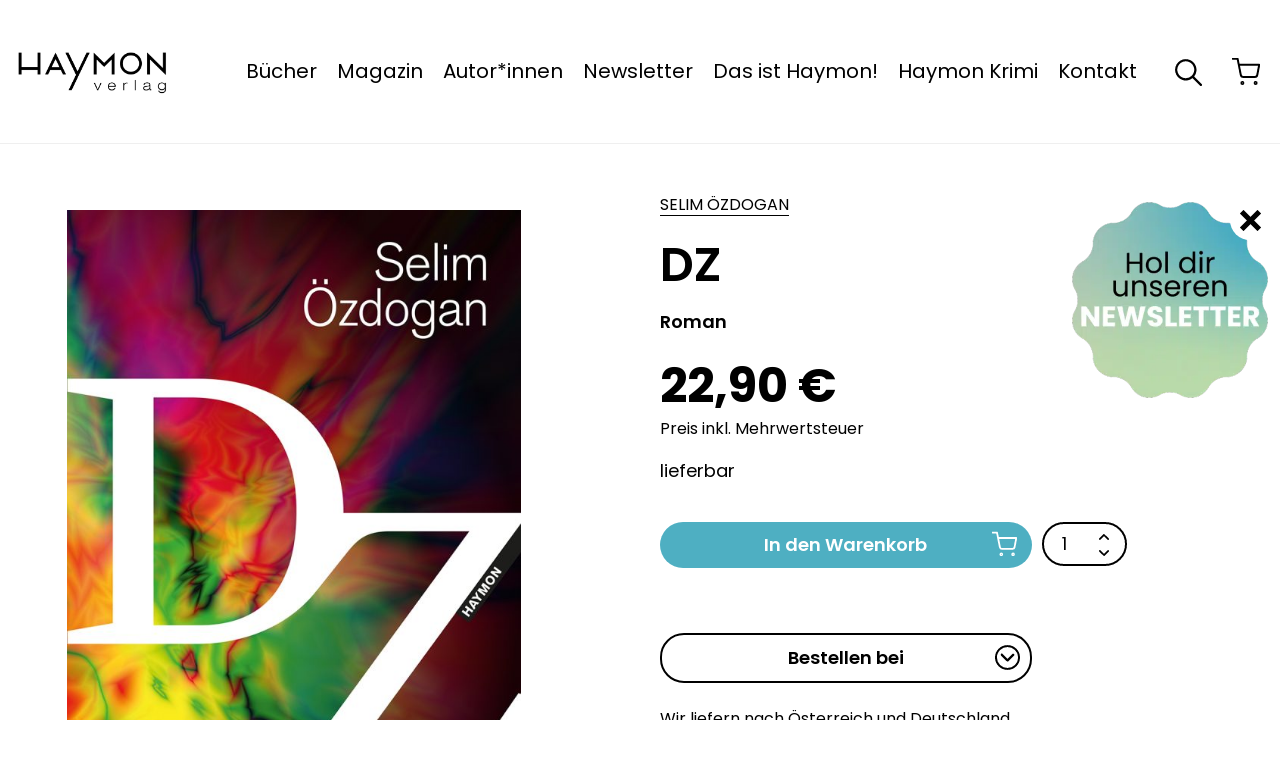

--- FILE ---
content_type: text/html; charset=UTF-8
request_url: https://www.haymonverlag.at/produkt/dz/
body_size: 33234
content:
<!doctype html>
<html lang="de">
<head>
  <meta charset="UTF-8">
  <meta name="viewport" content="width=device-width, initial-scale=1">
  <link rel="profile" href="https://gmpg.org/xfn/11">

  <meta name="facebook-domain-verification" content="19q5z43w8vvw7wosu139rvfh7ml2yk">

  <link rel="preload" href="https://www.haymonverlag.at/wp-content/themes/theme/assets/fonts/poppins-v20-latin-100.woff2?v=1" as="font" type="font/woff2" crossorigin>
  <link rel="preload" href="https://www.haymonverlag.at/wp-content/themes/theme/assets/fonts/poppins-v20-latin-200.woff2?v=1" as="font" type="font/woff2" crossorigin>
  <link rel="preload" href="https://www.haymonverlag.at/wp-content/themes/theme/assets/fonts/poppins-v20-latin-300.woff2?v=1" as="font" type="font/woff2" crossorigin>
  <link rel="preload" href="https://www.haymonverlag.at/wp-content/themes/theme/assets/fonts/poppins-v20-latin-500.woff2?v=1" as="font" type="font/woff2" crossorigin>
  <link rel="preload" href="https://www.haymonverlag.at/wp-content/themes/theme/assets/fonts/poppins-v20-latin-600.woff2?v=1" as="font" type="font/woff2" crossorigin>
  <link rel="preload" href="https://www.haymonverlag.at/wp-content/themes/theme/assets/fonts/poppins-v20-latin-700.woff2?v=1" as="font" type="font/woff2" crossorigin>
  <link rel="preload" href="https://www.haymonverlag.at/wp-content/themes/theme/assets/fonts/poppins-v20-latin-800.woff2?v=1" as="font" type="font/woff2" crossorigin>
  <link rel="preload" href="https://www.haymonverlag.at/wp-content/themes/theme/assets/fonts/poppins-v20-latin-900.woff2?v=1" as="font" type="font/woff2" crossorigin>
  <link rel="preload" href="https://www.haymonverlag.at/wp-content/themes/theme/assets/fonts/poppins-v20-latin-italic.woff2?v=1" as="font" type="font/woff2" crossorigin>
  <link rel="preload" href="https://www.haymonverlag.at/wp-content/themes/theme/assets/fonts/poppins-v20-latin-regular.woff2?v=1" as="font" type="font/woff2" crossorigin>

  <meta name='robots' content='index, follow, max-image-preview:large, max-snippet:-1, max-video-preview:-1' />

	<!-- This site is optimized with the Yoast SEO plugin v26.6 - https://yoast.com/wordpress/plugins/seo/ -->
	<title>DZ - Haymon Verlag</title>
	<link rel="canonical" href="https://www.haymonverlag.at/produkt/dz/" />
	<meta property="og:locale" content="de_DE" />
	<meta property="og:type" content="article" />
	<meta property="og:title" content="DZ - Haymon Verlag" />
	<meta property="og:description" content="Die Geschichte zweier Brüder, eine Geschichte zweier Welten." />
	<meta property="og:url" content="https://www.haymonverlag.at/produkt/dz/" />
	<meta property="og:site_name" content="Haymon Verlag" />
	<meta property="article:publisher" content="https://www.facebook.com/HaymonVerlag" />
	<meta property="article:modified_time" content="2026-01-25T04:22:08+00:00" />
	<meta property="og:image" content="https://www.haymonverlag.at/wp-content/uploads/2022/06/7084.jpg" />
	<meta property="og:image:width" content="900" />
	<meta property="og:image:height" content="1475" />
	<meta property="og:image:type" content="image/jpeg" />
	<meta name="twitter:card" content="summary_large_image" />
	<meta name="twitter:label1" content="Geschätzte Lesezeit" />
	<meta name="twitter:data1" content="1 Minute" />
	<script type="application/ld+json" class="yoast-schema-graph">{"@context":"https://schema.org","@graph":[{"@type":"WebPage","@id":"https://www.haymonverlag.at/produkt/dz/","url":"https://www.haymonverlag.at/produkt/dz/","name":"DZ - Haymon Verlag","isPartOf":{"@id":"https://www.haymonverlag.at/#website"},"primaryImageOfPage":{"@id":"https://www.haymonverlag.at/produkt/dz/#primaryimage"},"image":{"@id":"https://www.haymonverlag.at/produkt/dz/#primaryimage"},"thumbnailUrl":"https://www.haymonverlag.at/wp-content/uploads/2022/06/7084.jpg","datePublished":"2022-06-28T13:00:36+00:00","dateModified":"2026-01-25T04:22:08+00:00","breadcrumb":{"@id":"https://www.haymonverlag.at/produkt/dz/#breadcrumb"},"inLanguage":"de","potentialAction":[{"@type":"ReadAction","target":["https://www.haymonverlag.at/produkt/dz/"]}]},{"@type":"ImageObject","inLanguage":"de","@id":"https://www.haymonverlag.at/produkt/dz/#primaryimage","url":"https://www.haymonverlag.at/wp-content/uploads/2022/06/7084.jpg","contentUrl":"https://www.haymonverlag.at/wp-content/uploads/2022/06/7084.jpg","width":900,"height":1475},{"@type":"BreadcrumbList","@id":"https://www.haymonverlag.at/produkt/dz/#breadcrumb","itemListElement":[{"@type":"ListItem","position":1,"name":"Startseite","item":"https://www.haymonverlag.at/"},{"@type":"ListItem","position":2,"name":"Bücher","item":"https://www.haymonverlag.at/buecher/"},{"@type":"ListItem","position":3,"name":"DZ"}]},{"@type":"WebSite","@id":"https://www.haymonverlag.at/#website","url":"https://www.haymonverlag.at/","name":"Haymon Verlag","description":"","publisher":{"@id":"https://www.haymonverlag.at/#organization"},"potentialAction":[{"@type":"SearchAction","target":{"@type":"EntryPoint","urlTemplate":"https://www.haymonverlag.at/?s={search_term_string}"},"query-input":{"@type":"PropertyValueSpecification","valueRequired":true,"valueName":"search_term_string"}}],"inLanguage":"de"},{"@type":"Organization","@id":"https://www.haymonverlag.at/#organization","name":"Haymon Verlag","url":"https://www.haymonverlag.at/","logo":{"@type":"ImageObject","inLanguage":"de","@id":"https://www.haymonverlag.at/#/schema/logo/image/","url":"https://www.haymonverlag.at/wp-content/uploads/2022/06/haymon_logo-01.svg","contentUrl":"https://www.haymonverlag.at/wp-content/uploads/2022/06/haymon_logo-01.svg","width":"1024","height":"1024","caption":"Haymon Verlag"},"image":{"@id":"https://www.haymonverlag.at/#/schema/logo/image/"},"sameAs":["https://www.facebook.com/HaymonVerlag"]}]}</script>
	<!-- / Yoast SEO plugin. -->



<link rel="alternate" type="application/rss+xml" title="Haymon Verlag &raquo; Feed" href="https://www.haymonverlag.at/feed/" />
<link rel="alternate" title="oEmbed (JSON)" type="application/json+oembed" href="https://www.haymonverlag.at/wp-json/oembed/1.0/embed?url=https%3A%2F%2Fwww.haymonverlag.at%2Fprodukt%2Fdz%2F" />
<link rel="alternate" title="oEmbed (XML)" type="text/xml+oembed" href="https://www.haymonverlag.at/wp-json/oembed/1.0/embed?url=https%3A%2F%2Fwww.haymonverlag.at%2Fprodukt%2Fdz%2F&#038;format=xml" />
<style id='wp-img-auto-sizes-contain-inline-css' type='text/css'>
img:is([sizes=auto i],[sizes^="auto," i]){contain-intrinsic-size:3000px 1500px}
/*# sourceURL=wp-img-auto-sizes-contain-inline-css */
</style>
<link rel='stylesheet' id='sbr_styles-css' href='https://www.haymonverlag.at/wp-content/plugins/reviews-feed/assets/css/sbr-styles.min.css?ver=2.1.1' type='text/css' media='all' />
<link rel='stylesheet' id='sbi_styles-css' href='https://www.haymonverlag.at/wp-content/plugins/instagram-feed/css/sbi-styles.min.css?ver=6.10.0' type='text/css' media='all' />
<style id='wp-emoji-styles-inline-css' type='text/css'>

	img.wp-smiley, img.emoji {
		display: inline !important;
		border: none !important;
		box-shadow: none !important;
		height: 1em !important;
		width: 1em !important;
		margin: 0 0.07em !important;
		vertical-align: -0.1em !important;
		background: none !important;
		padding: 0 !important;
	}
/*# sourceURL=wp-emoji-styles-inline-css */
</style>
<style id='wp-block-library-inline-css' type='text/css'>
:root{--wp-block-synced-color:#7a00df;--wp-block-synced-color--rgb:122,0,223;--wp-bound-block-color:var(--wp-block-synced-color);--wp-editor-canvas-background:#ddd;--wp-admin-theme-color:#007cba;--wp-admin-theme-color--rgb:0,124,186;--wp-admin-theme-color-darker-10:#006ba1;--wp-admin-theme-color-darker-10--rgb:0,107,160.5;--wp-admin-theme-color-darker-20:#005a87;--wp-admin-theme-color-darker-20--rgb:0,90,135;--wp-admin-border-width-focus:2px}@media (min-resolution:192dpi){:root{--wp-admin-border-width-focus:1.5px}}.wp-element-button{cursor:pointer}:root .has-very-light-gray-background-color{background-color:#eee}:root .has-very-dark-gray-background-color{background-color:#313131}:root .has-very-light-gray-color{color:#eee}:root .has-very-dark-gray-color{color:#313131}:root .has-vivid-green-cyan-to-vivid-cyan-blue-gradient-background{background:linear-gradient(135deg,#00d084,#0693e3)}:root .has-purple-crush-gradient-background{background:linear-gradient(135deg,#34e2e4,#4721fb 50%,#ab1dfe)}:root .has-hazy-dawn-gradient-background{background:linear-gradient(135deg,#faaca8,#dad0ec)}:root .has-subdued-olive-gradient-background{background:linear-gradient(135deg,#fafae1,#67a671)}:root .has-atomic-cream-gradient-background{background:linear-gradient(135deg,#fdd79a,#004a59)}:root .has-nightshade-gradient-background{background:linear-gradient(135deg,#330968,#31cdcf)}:root .has-midnight-gradient-background{background:linear-gradient(135deg,#020381,#2874fc)}:root{--wp--preset--font-size--normal:16px;--wp--preset--font-size--huge:42px}.has-regular-font-size{font-size:1em}.has-larger-font-size{font-size:2.625em}.has-normal-font-size{font-size:var(--wp--preset--font-size--normal)}.has-huge-font-size{font-size:var(--wp--preset--font-size--huge)}.has-text-align-center{text-align:center}.has-text-align-left{text-align:left}.has-text-align-right{text-align:right}.has-fit-text{white-space:nowrap!important}#end-resizable-editor-section{display:none}.aligncenter{clear:both}.items-justified-left{justify-content:flex-start}.items-justified-center{justify-content:center}.items-justified-right{justify-content:flex-end}.items-justified-space-between{justify-content:space-between}.screen-reader-text{border:0;clip-path:inset(50%);height:1px;margin:-1px;overflow:hidden;padding:0;position:absolute;width:1px;word-wrap:normal!important}.screen-reader-text:focus{background-color:#ddd;clip-path:none;color:#444;display:block;font-size:1em;height:auto;left:5px;line-height:normal;padding:15px 23px 14px;text-decoration:none;top:5px;width:auto;z-index:100000}html :where(.has-border-color){border-style:solid}html :where([style*=border-top-color]){border-top-style:solid}html :where([style*=border-right-color]){border-right-style:solid}html :where([style*=border-bottom-color]){border-bottom-style:solid}html :where([style*=border-left-color]){border-left-style:solid}html :where([style*=border-width]){border-style:solid}html :where([style*=border-top-width]){border-top-style:solid}html :where([style*=border-right-width]){border-right-style:solid}html :where([style*=border-bottom-width]){border-bottom-style:solid}html :where([style*=border-left-width]){border-left-style:solid}html :where(img[class*=wp-image-]){height:auto;max-width:100%}:where(figure){margin:0 0 1em}html :where(.is-position-sticky){--wp-admin--admin-bar--position-offset:var(--wp-admin--admin-bar--height,0px)}@media screen and (max-width:600px){html :where(.is-position-sticky){--wp-admin--admin-bar--position-offset:0px}}

/*# sourceURL=wp-block-library-inline-css */
</style><style id='global-styles-inline-css' type='text/css'>
:root{--wp--preset--aspect-ratio--square: 1;--wp--preset--aspect-ratio--4-3: 4/3;--wp--preset--aspect-ratio--3-4: 3/4;--wp--preset--aspect-ratio--3-2: 3/2;--wp--preset--aspect-ratio--2-3: 2/3;--wp--preset--aspect-ratio--16-9: 16/9;--wp--preset--aspect-ratio--9-16: 9/16;--wp--preset--color--black: #000000;--wp--preset--color--cyan-bluish-gray: #abb8c3;--wp--preset--color--white: #ffffff;--wp--preset--color--pale-pink: #f78da7;--wp--preset--color--vivid-red: #cf2e2e;--wp--preset--color--luminous-vivid-orange: #ff6900;--wp--preset--color--luminous-vivid-amber: #fcb900;--wp--preset--color--light-green-cyan: #7bdcb5;--wp--preset--color--vivid-green-cyan: #00d084;--wp--preset--color--pale-cyan-blue: #8ed1fc;--wp--preset--color--vivid-cyan-blue: #0693e3;--wp--preset--color--vivid-purple: #9b51e0;--wp--preset--gradient--vivid-cyan-blue-to-vivid-purple: linear-gradient(135deg,rgb(6,147,227) 0%,rgb(155,81,224) 100%);--wp--preset--gradient--light-green-cyan-to-vivid-green-cyan: linear-gradient(135deg,rgb(122,220,180) 0%,rgb(0,208,130) 100%);--wp--preset--gradient--luminous-vivid-amber-to-luminous-vivid-orange: linear-gradient(135deg,rgb(252,185,0) 0%,rgb(255,105,0) 100%);--wp--preset--gradient--luminous-vivid-orange-to-vivid-red: linear-gradient(135deg,rgb(255,105,0) 0%,rgb(207,46,46) 100%);--wp--preset--gradient--very-light-gray-to-cyan-bluish-gray: linear-gradient(135deg,rgb(238,238,238) 0%,rgb(169,184,195) 100%);--wp--preset--gradient--cool-to-warm-spectrum: linear-gradient(135deg,rgb(74,234,220) 0%,rgb(151,120,209) 20%,rgb(207,42,186) 40%,rgb(238,44,130) 60%,rgb(251,105,98) 80%,rgb(254,248,76) 100%);--wp--preset--gradient--blush-light-purple: linear-gradient(135deg,rgb(255,206,236) 0%,rgb(152,150,240) 100%);--wp--preset--gradient--blush-bordeaux: linear-gradient(135deg,rgb(254,205,165) 0%,rgb(254,45,45) 50%,rgb(107,0,62) 100%);--wp--preset--gradient--luminous-dusk: linear-gradient(135deg,rgb(255,203,112) 0%,rgb(199,81,192) 50%,rgb(65,88,208) 100%);--wp--preset--gradient--pale-ocean: linear-gradient(135deg,rgb(255,245,203) 0%,rgb(182,227,212) 50%,rgb(51,167,181) 100%);--wp--preset--gradient--electric-grass: linear-gradient(135deg,rgb(202,248,128) 0%,rgb(113,206,126) 100%);--wp--preset--gradient--midnight: linear-gradient(135deg,rgb(2,3,129) 0%,rgb(40,116,252) 100%);--wp--preset--font-size--small: 13px;--wp--preset--font-size--medium: 20px;--wp--preset--font-size--large: 36px;--wp--preset--font-size--x-large: 42px;--wp--preset--spacing--20: 0.44rem;--wp--preset--spacing--30: 0.67rem;--wp--preset--spacing--40: 1rem;--wp--preset--spacing--50: 1.5rem;--wp--preset--spacing--60: 2.25rem;--wp--preset--spacing--70: 3.38rem;--wp--preset--spacing--80: 5.06rem;--wp--preset--shadow--natural: 6px 6px 9px rgba(0, 0, 0, 0.2);--wp--preset--shadow--deep: 12px 12px 50px rgba(0, 0, 0, 0.4);--wp--preset--shadow--sharp: 6px 6px 0px rgba(0, 0, 0, 0.2);--wp--preset--shadow--outlined: 6px 6px 0px -3px rgb(255, 255, 255), 6px 6px rgb(0, 0, 0);--wp--preset--shadow--crisp: 6px 6px 0px rgb(0, 0, 0);}:where(.is-layout-flex){gap: 0.5em;}:where(.is-layout-grid){gap: 0.5em;}body .is-layout-flex{display: flex;}.is-layout-flex{flex-wrap: wrap;align-items: center;}.is-layout-flex > :is(*, div){margin: 0;}body .is-layout-grid{display: grid;}.is-layout-grid > :is(*, div){margin: 0;}:where(.wp-block-columns.is-layout-flex){gap: 2em;}:where(.wp-block-columns.is-layout-grid){gap: 2em;}:where(.wp-block-post-template.is-layout-flex){gap: 1.25em;}:where(.wp-block-post-template.is-layout-grid){gap: 1.25em;}.has-black-color{color: var(--wp--preset--color--black) !important;}.has-cyan-bluish-gray-color{color: var(--wp--preset--color--cyan-bluish-gray) !important;}.has-white-color{color: var(--wp--preset--color--white) !important;}.has-pale-pink-color{color: var(--wp--preset--color--pale-pink) !important;}.has-vivid-red-color{color: var(--wp--preset--color--vivid-red) !important;}.has-luminous-vivid-orange-color{color: var(--wp--preset--color--luminous-vivid-orange) !important;}.has-luminous-vivid-amber-color{color: var(--wp--preset--color--luminous-vivid-amber) !important;}.has-light-green-cyan-color{color: var(--wp--preset--color--light-green-cyan) !important;}.has-vivid-green-cyan-color{color: var(--wp--preset--color--vivid-green-cyan) !important;}.has-pale-cyan-blue-color{color: var(--wp--preset--color--pale-cyan-blue) !important;}.has-vivid-cyan-blue-color{color: var(--wp--preset--color--vivid-cyan-blue) !important;}.has-vivid-purple-color{color: var(--wp--preset--color--vivid-purple) !important;}.has-black-background-color{background-color: var(--wp--preset--color--black) !important;}.has-cyan-bluish-gray-background-color{background-color: var(--wp--preset--color--cyan-bluish-gray) !important;}.has-white-background-color{background-color: var(--wp--preset--color--white) !important;}.has-pale-pink-background-color{background-color: var(--wp--preset--color--pale-pink) !important;}.has-vivid-red-background-color{background-color: var(--wp--preset--color--vivid-red) !important;}.has-luminous-vivid-orange-background-color{background-color: var(--wp--preset--color--luminous-vivid-orange) !important;}.has-luminous-vivid-amber-background-color{background-color: var(--wp--preset--color--luminous-vivid-amber) !important;}.has-light-green-cyan-background-color{background-color: var(--wp--preset--color--light-green-cyan) !important;}.has-vivid-green-cyan-background-color{background-color: var(--wp--preset--color--vivid-green-cyan) !important;}.has-pale-cyan-blue-background-color{background-color: var(--wp--preset--color--pale-cyan-blue) !important;}.has-vivid-cyan-blue-background-color{background-color: var(--wp--preset--color--vivid-cyan-blue) !important;}.has-vivid-purple-background-color{background-color: var(--wp--preset--color--vivid-purple) !important;}.has-black-border-color{border-color: var(--wp--preset--color--black) !important;}.has-cyan-bluish-gray-border-color{border-color: var(--wp--preset--color--cyan-bluish-gray) !important;}.has-white-border-color{border-color: var(--wp--preset--color--white) !important;}.has-pale-pink-border-color{border-color: var(--wp--preset--color--pale-pink) !important;}.has-vivid-red-border-color{border-color: var(--wp--preset--color--vivid-red) !important;}.has-luminous-vivid-orange-border-color{border-color: var(--wp--preset--color--luminous-vivid-orange) !important;}.has-luminous-vivid-amber-border-color{border-color: var(--wp--preset--color--luminous-vivid-amber) !important;}.has-light-green-cyan-border-color{border-color: var(--wp--preset--color--light-green-cyan) !important;}.has-vivid-green-cyan-border-color{border-color: var(--wp--preset--color--vivid-green-cyan) !important;}.has-pale-cyan-blue-border-color{border-color: var(--wp--preset--color--pale-cyan-blue) !important;}.has-vivid-cyan-blue-border-color{border-color: var(--wp--preset--color--vivid-cyan-blue) !important;}.has-vivid-purple-border-color{border-color: var(--wp--preset--color--vivid-purple) !important;}.has-vivid-cyan-blue-to-vivid-purple-gradient-background{background: var(--wp--preset--gradient--vivid-cyan-blue-to-vivid-purple) !important;}.has-light-green-cyan-to-vivid-green-cyan-gradient-background{background: var(--wp--preset--gradient--light-green-cyan-to-vivid-green-cyan) !important;}.has-luminous-vivid-amber-to-luminous-vivid-orange-gradient-background{background: var(--wp--preset--gradient--luminous-vivid-amber-to-luminous-vivid-orange) !important;}.has-luminous-vivid-orange-to-vivid-red-gradient-background{background: var(--wp--preset--gradient--luminous-vivid-orange-to-vivid-red) !important;}.has-very-light-gray-to-cyan-bluish-gray-gradient-background{background: var(--wp--preset--gradient--very-light-gray-to-cyan-bluish-gray) !important;}.has-cool-to-warm-spectrum-gradient-background{background: var(--wp--preset--gradient--cool-to-warm-spectrum) !important;}.has-blush-light-purple-gradient-background{background: var(--wp--preset--gradient--blush-light-purple) !important;}.has-blush-bordeaux-gradient-background{background: var(--wp--preset--gradient--blush-bordeaux) !important;}.has-luminous-dusk-gradient-background{background: var(--wp--preset--gradient--luminous-dusk) !important;}.has-pale-ocean-gradient-background{background: var(--wp--preset--gradient--pale-ocean) !important;}.has-electric-grass-gradient-background{background: var(--wp--preset--gradient--electric-grass) !important;}.has-midnight-gradient-background{background: var(--wp--preset--gradient--midnight) !important;}.has-small-font-size{font-size: var(--wp--preset--font-size--small) !important;}.has-medium-font-size{font-size: var(--wp--preset--font-size--medium) !important;}.has-large-font-size{font-size: var(--wp--preset--font-size--large) !important;}.has-x-large-font-size{font-size: var(--wp--preset--font-size--x-large) !important;}
/*# sourceURL=global-styles-inline-css */
</style>

<style id='classic-theme-styles-inline-css' type='text/css'>
/*! This file is auto-generated */
.wp-block-button__link{color:#fff;background-color:#32373c;border-radius:9999px;box-shadow:none;text-decoration:none;padding:calc(.667em + 2px) calc(1.333em + 2px);font-size:1.125em}.wp-block-file__button{background:#32373c;color:#fff;text-decoration:none}
/*# sourceURL=/wp-includes/css/classic-themes.min.css */
</style>
<link rel='stylesheet' id='ctf_styles-css' href='https://www.haymonverlag.at/wp-content/plugins/custom-twitter-feeds/css/ctf-styles.min.css?ver=2.3.1' type='text/css' media='all' />
<style id='woocommerce-inline-inline-css' type='text/css'>
.woocommerce form .form-row .required { visibility: visible; }
/*# sourceURL=woocommerce-inline-inline-css */
</style>
<link data-minify="1" rel='stylesheet' id='haymon-style-css' href='https://www.haymonverlag.at/wp-content/cache/min/1/wp-content/themes/theme/style.css?ver=1768419969' type='text/css' media='all' />
<link data-minify="1" rel='stylesheet' id='borlabs-cookie-custom-css' href='https://www.haymonverlag.at/wp-content/cache/min/1/wp-content/cache/borlabs-cookie/1/borlabs-cookie-1-de.css?ver=1768419969' type='text/css' media='all' />
<link data-minify="1" rel='stylesheet' id='wc_stripe_express_checkout_style-css' href='https://www.haymonverlag.at/wp-content/cache/min/1/wp-content/plugins/woocommerce-gateway-stripe/build/express-checkout.css?ver=1768420023' type='text/css' media='all' />
<script type="text/javascript" src="https://www.haymonverlag.at/wp-includes/js/jquery/jquery.min.js?ver=3.7.1" id="jquery-core-js" data-rocket-defer defer></script>
<script type="text/javascript" src="https://www.haymonverlag.at/wp-includes/js/jquery/jquery-migrate.min.js?ver=3.4.1" id="jquery-migrate-js" data-rocket-defer defer></script>
<script type="text/javascript" src="https://www.haymonverlag.at/wp-content/plugins/woocommerce/assets/js/zoom/jquery.zoom.min.js?ver=1.7.21-wc.10.4.3" id="wc-zoom-js" defer="defer" data-wp-strategy="defer"></script>
<script type="text/javascript" id="wc-single-product-js-extra">
/* <![CDATA[ */
var wc_single_product_params = {"i18n_required_rating_text":"Bitte w\u00e4hle eine Bewertung","i18n_rating_options":["1 von 5\u00a0Sternen","2 von 5\u00a0Sternen","3 von 5\u00a0Sternen","4 von 5\u00a0Sternen","5 von 5\u00a0Sternen"],"i18n_product_gallery_trigger_text":"Bildergalerie im Vollbildmodus anzeigen","review_rating_required":"yes","flexslider":{"rtl":false,"animation":"slide","smoothHeight":true,"directionNav":false,"controlNav":"thumbnails","slideshow":false,"animationSpeed":500,"animationLoop":false,"allowOneSlide":false},"zoom_enabled":"1","zoom_options":[],"photoswipe_enabled":"","photoswipe_options":{"shareEl":false,"closeOnScroll":false,"history":false,"hideAnimationDuration":0,"showAnimationDuration":0},"flexslider_enabled":""};
//# sourceURL=wc-single-product-js-extra
/* ]]> */
</script>
<script type="text/javascript" src="https://www.haymonverlag.at/wp-content/plugins/woocommerce/assets/js/frontend/single-product.min.js?ver=10.4.3" id="wc-single-product-js" defer="defer" data-wp-strategy="defer"></script>
<script type="text/javascript" src="https://www.haymonverlag.at/wp-content/plugins/woocommerce/assets/js/jquery-blockui/jquery.blockUI.min.js?ver=2.7.0-wc.10.4.3" id="wc-jquery-blockui-js" defer="defer" data-wp-strategy="defer"></script>
<script type="text/javascript" src="https://www.haymonverlag.at/wp-content/plugins/woocommerce/assets/js/js-cookie/js.cookie.min.js?ver=2.1.4-wc.10.4.3" id="wc-js-cookie-js" defer="defer" data-wp-strategy="defer"></script>
<script type="text/javascript" id="woocommerce-js-extra">
/* <![CDATA[ */
var woocommerce_params = {"ajax_url":"/wp-admin/admin-ajax.php","wc_ajax_url":"/?wc-ajax=%%endpoint%%","i18n_password_show":"Passwort anzeigen","i18n_password_hide":"Passwort ausblenden"};
//# sourceURL=woocommerce-js-extra
/* ]]> */
</script>
<script type="text/javascript" src="https://www.haymonverlag.at/wp-content/plugins/woocommerce/assets/js/frontend/woocommerce.min.js?ver=10.4.3" id="woocommerce-js" defer="defer" data-wp-strategy="defer"></script>
<script data-no-optimize="1" data-no-minify="1" data-cfasync="false" nowprocket type="text/javascript" src="https://www.haymonverlag.at/wp-content/cache/borlabs-cookie/1/borlabs-cookie-config-de.json.js?ver=3.3.23-83" id="borlabs-cookie-config-js"></script>
<script data-no-optimize="1" data-no-minify="1" data-cfasync="false" nowprocket type="text/javascript" src="https://www.haymonverlag.at/wp-content/plugins/borlabs-cookie/assets/javascript/borlabs-cookie-prioritize.min.js?ver=3.3.23" id="borlabs-cookie-prioritize-js"></script>
<script type="text/javascript" id="wc-gzd-unit-price-observer-queue-js-extra">
/* <![CDATA[ */
var wc_gzd_unit_price_observer_queue_params = {"ajax_url":"/wp-admin/admin-ajax.php","wc_ajax_url":"/?wc-ajax=%%endpoint%%","refresh_unit_price_nonce":"ea3b481596"};
//# sourceURL=wc-gzd-unit-price-observer-queue-js-extra
/* ]]> */
</script>
<script data-minify="1" type="text/javascript" src="https://www.haymonverlag.at/wp-content/cache/min/1/wp-content/plugins/woocommerce-germanized/build/static/unit-price-observer-queue.js?ver=1768420023" id="wc-gzd-unit-price-observer-queue-js" defer="defer" data-wp-strategy="defer"></script>
<script type="text/javascript" src="https://www.haymonverlag.at/wp-content/plugins/woocommerce/assets/js/accounting/accounting.min.js?ver=0.4.2" id="wc-accounting-js" data-rocket-defer defer></script>
<script type="text/javascript" id="wc-gzd-unit-price-observer-js-extra">
/* <![CDATA[ */
var wc_gzd_unit_price_observer_params = {"wrapper":".product","price_selector":{"p.price":{"is_total_price":false,"is_primary_selector":true,"quantity_selector":""}},"replace_price":"1","product_id":"1576","price_decimal_sep":",","price_thousand_sep":".","qty_selector":"input.quantity, input.qty","refresh_on_load":""};
//# sourceURL=wc-gzd-unit-price-observer-js-extra
/* ]]> */
</script>
<script data-minify="1" type="text/javascript" src="https://www.haymonverlag.at/wp-content/cache/min/1/wp-content/plugins/woocommerce-germanized/build/static/unit-price-observer.js?ver=1768420023" id="wc-gzd-unit-price-observer-js" defer="defer" data-wp-strategy="defer"></script>
<link rel="https://api.w.org/" href="https://www.haymonverlag.at/wp-json/" /><link rel="alternate" title="JSON" type="application/json" href="https://www.haymonverlag.at/wp-json/wp/v2/product/1576" /><link rel="EditURI" type="application/rsd+xml" title="RSD" href="https://www.haymonverlag.at/xmlrpc.php?rsd" />
<meta name="generator" content="WordPress 6.9" />
<meta name="generator" content="WooCommerce 10.4.3" />
<link rel='shortlink' href='https://www.haymonverlag.at/?p=1576' />
	<noscript><style>.woocommerce-product-gallery{ opacity: 1 !important; }</style></noscript>
	<link rel="icon" href="https://www.haymonverlag.at/wp-content/uploads/2022/07/cropped-haymon_verlag_favicon_1_klein-32x32.png" sizes="32x32" />
<link rel="icon" href="https://www.haymonverlag.at/wp-content/uploads/2022/07/cropped-haymon_verlag_favicon_1_klein-192x192.png" sizes="192x192" />
<link rel="apple-touch-icon" href="https://www.haymonverlag.at/wp-content/uploads/2022/07/cropped-haymon_verlag_favicon_1_klein-180x180.png" />
<meta name="msapplication-TileImage" content="https://www.haymonverlag.at/wp-content/uploads/2022/07/cropped-haymon_verlag_favicon_1_klein-270x270.png" />
<noscript><style id="rocket-lazyload-nojs-css">.rll-youtube-player, [data-lazy-src]{display:none !important;}</style></noscript><link data-minify="1" rel='stylesheet' id='wc-stripe-blocks-checkout-style-css' href='https://www.haymonverlag.at/wp-content/cache/min/1/wp-content/plugins/woocommerce-gateway-stripe/build/upe-blocks.css?ver=1768419969' type='text/css' media='all' />
<link data-minify="1" rel='stylesheet' id='wc-blocks-style-css' href='https://www.haymonverlag.at/wp-content/cache/min/1/wp-content/plugins/woocommerce/assets/client/blocks/wc-blocks.css?ver=1768419969' type='text/css' media='all' />
<link data-minify="1" rel='stylesheet' id='wc-stripe-upe-classic-css' href='https://www.haymonverlag.at/wp-content/cache/min/1/wp-content/plugins/woocommerce-gateway-stripe/build/upe-classic.css?ver=1768420023' type='text/css' media='all' />
<link data-minify="1" rel='stylesheet' id='stripelink_styles-css' href='https://www.haymonverlag.at/wp-content/cache/min/1/wp-content/plugins/woocommerce-gateway-stripe/assets/css/stripe-link.css?ver=1768420023' type='text/css' media='all' />
<meta name="generator" content="WP Rocket 3.20.2" data-wpr-features="wpr_defer_js wpr_minify_js wpr_lazyload_images wpr_minify_css wpr_preload_links wpr_desktop" /></head>

<body class="wp-singular product-template-default single single-product postid-1576 wp-theme-theme theme-theme woocommerce woocommerce-page woocommerce-no-js">

<div data-rocket-location-hash="19d9efc3dd8cd546ea25b130769a2167" id="page" class="c-main-site">
  <header data-rocket-location-hash="c98d03bbf29b62dca51f23e088cc082e" class="c-main-header">
    <div data-rocket-location-hash="e3e98ef2d80ad9519d78dbc60dbefc29" class=" c-main-header__container">
      <div class="c-main-header__inner">

        <a class="c-main-header__logo" href="https://www.haymonverlag.at">
          <img width="1" height="1" src="data:image/svg+xml,%3Csvg%20xmlns='http://www.w3.org/2000/svg'%20viewBox='0%200%201%201'%3E%3C/svg%3E" class="c-main-header__logo-img" alt="" decoding="async" data-lazy-src="https://www.haymonverlag.at/wp-content/uploads/2022/06/haymon_logo-01.svg" /><noscript><img width="1" height="1" src="https://www.haymonverlag.at/wp-content/uploads/2022/06/haymon_logo-01.svg" class="c-main-header__logo-img" alt="" decoding="async" /></noscript>        </a>

        <div data-rocket-location-hash="8bfcd98f8f0f437ebd70eb26e9f4b836" class="l-container">
          <nav class="c-main-navigation">
            <div class="c-main-navigation__menu-container"><ul id="primary-menu" class="c-main-navigation__menu"><li id="menu-item-103" class="menu-item menu-item-type-post_type menu-item-object-page menu-item-has-children current_page_parent menu-item-103"><a href="https://www.haymonverlag.at/buecher/">Bücher</a>
<ul class="sub-menu">
	<li id="menu-item-2800" class="menu-item menu-item-type-taxonomy menu-item-object-product_cat menu-item-2800"><a href="https://www.haymonverlag.at/produkt-kategorie/neue-buecher/">Neue Bücher</a></li>
	<li id="menu-item-2798" class="menu-item menu-item-type-taxonomy menu-item-object-product_cat current-product-ancestor current-menu-parent current-product-parent menu-item-2798"><a href="https://www.haymonverlag.at/produkt-kategorie/literatur/">Literatur</a></li>
	<li id="menu-item-2799" class="menu-item menu-item-type-taxonomy menu-item-object-product_cat menu-item-2799"><a href="https://www.haymonverlag.at/produkt-kategorie/sachbuch/">Sachbuch</a></li>
	<li id="menu-item-2801" class="menu-item menu-item-type-taxonomy menu-item-object-product_cat menu-item-2801"><a href="https://www.haymonverlag.at/produkt-kategorie/krimi/">Krimi</a></li>
</ul>
<div class='sub-menu-chevron-holder'><div class='sub-menu-chevron'></div></div></li>
<li id="menu-item-49" class="menu-item menu-item-type-post_type menu-item-object-page menu-item-49"><a href="https://www.haymonverlag.at/magazin/">Magazin</a></li>
<li id="menu-item-53" class="menu-item menu-item-type-post_type menu-item-object-page menu-item-53"><a href="https://www.haymonverlag.at/autorinnen/">Autor*innen</a></li>
<li id="menu-item-2835" class="menu-item menu-item-type-post_type menu-item-object-page menu-item-2835"><a href="https://www.haymonverlag.at/newsletter/">Newsletter</a></li>
<li id="menu-item-95" class="menu-item menu-item-type-post_type menu-item-object-page menu-item-95"><a href="https://www.haymonverlag.at/das-ist-haymon/">Das ist Haymon!</a></li>
<li id="menu-item-4293" class="menu-item menu-item-type-post_type menu-item-object-page menu-item-4293"><a href="https://www.haymonverlag.at/das-ist-haymon-krimi/">Haymon Krimi</a></li>
<li id="menu-item-3855" class="menu-item menu-item-type-post_type menu-item-object-page menu-item-3855"><a href="https://www.haymonverlag.at/kontakt-aufnehmen/">Kontakt</a></li>
</ul></div>          </nav>
        </div>

        <div class="c-main-header__actions">
                    <div class="c-search__wrapper js-main-header__search ">
            <svg class="c-search__close js-search__close" xmlns="http://www.w3.org/2000/svg" width="38" height="38" viewBox="0 0 38 38"><g transform="translate(-367 -59)"><circle cx="19" cy="19" r="19" transform="translate(367 59)"/><g transform="translate(-1443)"><path d="M-5538-23344v24.469" transform="translate(-10753.094 20492.242) rotate(45)" fill="none" stroke="#fff" stroke-width="2"/><path d="M-5538-23344v24.469" transform="translate(-18585.008 -12503.859) rotate(135)" fill="none" stroke="#fff" stroke-width="2"/></g></g></svg>
            <form action="/" method="GET" class="c-search__form">
              <input type="text"
                     name="s"
                     id="s"
                     value=""
                     data-swplive="true"
                     class="o-input__field js-search__field"
                     placeholder="Suchen..."/>
              <div class="c-search__results"></div>
              <button class="c-search__all-results">Alle Ergebnisse anzeigen<span class="js-search__results-number"></span></button>
            </form>

            <div class="c-main-header__search ">
              <svg class="c-main-header__search-icon" xmlns="http://www.w3.org/2000/svg" width="27" height="27.007" viewBox="0 0 27 27.007"><path d="M31.184,29.545l-7.509-7.58a10.7,10.7,0,1,0-1.624,1.645l7.46,7.53a1.156,1.156,0,0,0,1.631.042A1.163,1.163,0,0,0,31.184,29.545ZM15.265,23.7a8.45,8.45,0,1,1,5.977-2.475A8.4,8.4,0,0,1,15.265,23.7Z" transform="translate(-4.5 -4.493)"/></svg>            </div>
          </div>
          <a class="c-main-header__cart" href="https://www.haymonverlag.at/warenkorb/">
            <svg class="c-main-header__cart-icon" xmlns="http://www.w3.org/2000/svg" width="35" height="33.5" viewBox="0 0 35 33.5"><g transform="translate(1 1)"><path d="M15,31.5A1.5,1.5,0,1,1,13.5,30,1.5,1.5,0,0,1,15,31.5Z" transform="translate(-1.5 -1.5)" fill="none" stroke="#000" stroke-linecap="round" stroke-linejoin="round" stroke-width="2"/><path d="M31.5,31.5A1.5,1.5,0,1,1,30,30,1.5,1.5,0,0,1,31.5,31.5Z" transform="translate(-1.5 -1.5)" fill="none" stroke="#000" stroke-linecap="round" stroke-linejoin="round" stroke-width="2"/><path d="M1.5,1.5h6l4.02,20.085a3,3,0,0,0,3,2.415H29.1a3,3,0,0,0,3-2.415L34.5,9H9" transform="translate(-1.5 -1.5)" fill="none" stroke="#000" stroke-linecap="round" stroke-linejoin="round" stroke-width="2.5"/></g></svg>                      </a>

          <div class="c-main-header__burger-holder is-hidden-xl-up">
            <div class="c-main-header__burger js-main-header-burger">
              <span></span>
              <span></span>
              <span></span>
            </div>
          </div>
        </div>

      </div>
    </div>
  </header>


  <div data-rocket-location-hash="b74a86ab448a53e6d1dc401b394b0dba" id="content" class="c-main-site__content">

	<div data-rocket-location-hash="e80343eeae638b45e11eebf76f81be0a" id="primary" class="content-area"><main id="main" class="site-main">
					
			
<div class="l-container">
  <div class="woocommerce-notices-wrapper"></div>  <div id="product-1576" data-product-id="1576" class="c-single-product product type-product post-1576 status-publish first instock product_cat-literatur has-post-thumbnail taxable shipping-taxable purchasable product-type-simple">

    <div class="l-row c-single-product__content-row">
      <div class="l-col l-col-5 l-col-m-12">
        <div class="c-single-product__image-wrapper">
          <div class="woocommerce-product-gallery woocommerce-product-gallery--with-images woocommerce-product-gallery--columns-4 images" data-columns="4" style="opacity: 0; transition: opacity .25s ease-in-out;">
  <figure class="woocommerce-product-gallery__wrapper c-single-product__image">
    <div data-thumb="https://www.haymonverlag.at/wp-content/uploads/2022/06/7084-100x100.jpg" data-thumb-alt="DZ" data-thumb-srcset="https://www.haymonverlag.at/wp-content/uploads/2022/06/7084-100x100.jpg 100w, https://www.haymonverlag.at/wp-content/uploads/2022/06/7084-150x150.jpg 150w, https://www.haymonverlag.at/wp-content/uploads/2022/06/7084-300x300.jpg 300w"  data-thumb-sizes="(max-width: 100px) 100vw, 100px" class="woocommerce-product-gallery__image"><a href="https://www.haymonverlag.at/wp-content/uploads/2022/06/7084.jpg"><img width="600" height="983" src="https://www.haymonverlag.at/wp-content/uploads/2022/06/7084-600x983.jpg" class="wp-post-image" alt="DZ" data-caption="" data-src="https://www.haymonverlag.at/wp-content/uploads/2022/06/7084.jpg" data-large_image="https://www.haymonverlag.at/wp-content/uploads/2022/06/7084.jpg" data-large_image_width="900" data-large_image_height="1475" decoding="async" fetchpriority="high" srcset="https://www.haymonverlag.at/wp-content/uploads/2022/06/7084-600x983.jpg 600w, https://www.haymonverlag.at/wp-content/uploads/2022/06/7084-183x300.jpg 183w, https://www.haymonverlag.at/wp-content/uploads/2022/06/7084-625x1024.jpg 625w, https://www.haymonverlag.at/wp-content/uploads/2022/06/7084-768x1259.jpg 768w, https://www.haymonverlag.at/wp-content/uploads/2022/06/7084-200x328.jpg 200w, https://www.haymonverlag.at/wp-content/uploads/2022/06/7084.jpg 900w" sizes="(max-width: 600px) 100vw, 600px" /></a></div>
  </figure>
</div>
  <div class="c-single-product__image-buttons has-preview">
          <a class="o-button o-button--gray o-button--block" href="https://www.book2look.com/book/978-3-7099-7084-3&amp;biblettype=html5" target="_blank">
        Blick ins Buch        <svg class="c-single-product__image-button-icon" xmlns="http://www.w3.org/2000/svg" width="34.21" height="25.426" viewBox="0 0 34.21 25.426"><g transform="translate(1 1)"><path d="M1.5,17.713S7.356,6,17.605,6,33.71,17.713,33.71,17.713,27.854,29.426,17.605,29.426,1.5,17.713,1.5,17.713Z" transform="translate(-1.5 -6)" fill="none" stroke="#000" stroke-linecap="round" stroke-linejoin="round" stroke-width="2"/><path d="M28.049,20.774A7.274,7.274,0,1,1,20.774,13.5,7.274,7.274,0,0,1,28.049,20.774Z" transform="translate(-4.669 -9.062)" fill="none" stroke="#000" stroke-linecap="round" stroke-linejoin="round" stroke-width="2"/></g></svg>      </a>
        <a class="o-button o-button--gray o-button--block" href="https://www.haymonverlag.at/?attachment_id=1575" target="_blank">
      Cover      <svg class="c-single-product__image-button-icon" xmlns="http://www.w3.org/2000/svg" width="21.302" height="21.302" viewBox="0 0 21.302 21.302"><g transform="translate(1 1)"><path d="M23.8,22.5v4.289a2.145,2.145,0,0,1-2.145,2.145H6.645A2.145,2.145,0,0,1,4.5,26.789V22.5" transform="translate(-4.5 -9.632)" fill="none" stroke="#000" stroke-linecap="round" stroke-linejoin="round" stroke-width="2"/><path d="M10.5,15l5.362,5.362L21.223,15" transform="translate(-6.211 -7.494)" fill="none" stroke="#000" stroke-linecap="round" stroke-linejoin="round" stroke-width="2"/><path d="M18,17.368V4.5" transform="translate(-8.349 -4.5)" fill="none" stroke="#000" stroke-linecap="round" stroke-linejoin="round" stroke-width="2"/></g></svg>    </a>
  </div>
          </div>
      </div>

      <div class="l-col l-col-6 l-col-offset-1 l-col-l-7 l-col-offset-l-no l-col-m-12">
        <div class="summary entry-summary c-single-product__summary">
            <div class="c-single-product__authors">
        <a class="c-single-product__author" href="https://www.haymonverlag.at/autorinnen-autoren/selim-oezdogan/">
        Selim Özdogan      </a>
        </div>
  <h1 class="product_title entry-title c-single-product__title">DZ</h1>  <div class="c-single-product__subtitle">
    Roman  </div>
  <p class="price c-single-product__price">
  22,90&nbsp;&euro;</p>
<div class="c-single-product__price-tax">
  Preis inkl. Mehrwertsteuer</div>


<div class="c-single-product__stock is-in-stock">
  lieferbar</div>



<div class="legal-price-info">
	<p class="wc-gzd-additional-info">
					</p>
</div>




  
  <form class="cart c-single-product__cart" action="https://www.haymonverlag.at/produkt/dz/" method="post" enctype='multipart/form-data'>
    
    <button type="submit" name="add-to-cart" value="1576" class="single_add_to_cart_button button alt o-button o-button--blue o-button--block c-single-product__add-to-cart">
      In den Warenkorb      <svg class="c-single-product__add-to-cart-icon" xmlns="http://www.w3.org/2000/svg" width="35" height="33.5" viewBox="0 0 35 33.5"><g transform="translate(1 1)"><path d="M15,31.5A1.5,1.5,0,1,1,13.5,30,1.5,1.5,0,0,1,15,31.5Z" transform="translate(-1.5 -1.5)" fill="none" stroke="#000" stroke-linecap="round" stroke-linejoin="round" stroke-width="2"/><path d="M31.5,31.5A1.5,1.5,0,1,1,30,30,1.5,1.5,0,0,1,31.5,31.5Z" transform="translate(-1.5 -1.5)" fill="none" stroke="#000" stroke-linecap="round" stroke-linejoin="round" stroke-width="2"/><path d="M1.5,1.5h6l4.02,20.085a3,3,0,0,0,3,2.415H29.1a3,3,0,0,0,3-2.415L34.5,9H9" transform="translate(-1.5 -1.5)" fill="none" stroke="#000" stroke-linecap="round" stroke-linejoin="round" stroke-width="2.5"/></g></svg>    </button>

        <div class="quantity o-input c-single-product__quantity">
      <input type="number"
             id="quantity_6976abd2c5443"
             class="input-text qty text o-input o-input__field c-single-product__quantity-field js-products__quantity"
             step="1"
             min="1"
                     name="quantity"
             value="1"
             title="Menge"
             placeholder=""
             autocomplete="off">
      <div class="c-single-product__quantity-buttons">
        <div class="c-single-product__quantity-button c-single-product__quantity-button--add">
          <svg class="c-single-product__quantity-button-icon" xmlns="http://www.w3.org/2000/svg" width="9.421" height="16.029" viewBox="0 0 9.421 16.029">  <path d="M13.715.539a1.362,1.362,0,0,1,1.92,0,1.34,1.34,0,0,1,.394.956,1.364,1.364,0,0,1-.4.963L9,9.068a1.355,1.355,0,0,1-1.87-.042L.4,2.318A1.357,1.357,0,0,1,2.318.4l5.7,5.759Z" transform="translate(9.421) rotate(90)" fill="#fff"/></svg>        </div>
        <div class="c-single-product__quantity-button c-single-product__quantity-button--sub">
          <svg class="c-single-product__quantity-button-icon" xmlns="http://www.w3.org/2000/svg" width="9.421" height="16.029" viewBox="0 0 9.421 16.029">  <path d="M13.715.539a1.362,1.362,0,0,1,1.92,0,1.34,1.34,0,0,1,.394.956,1.364,1.364,0,0,1-.4.963L9,9.068a1.355,1.355,0,0,1-1.87-.042L.4,2.318A1.357,1.357,0,0,1,2.318.4l5.7,5.759Z" transform="translate(9.421) rotate(90)" fill="#fff"/></svg>        </div>
      </div>
    </div>
    
      </form>

  		<div id="wc-stripe-express-checkout-element" style="margin-top: 1em;clear:both;display:none;">
			<!-- A Stripe Element will be inserted here. -->
		</div>
		<wc-order-attribution-inputs id="wc-stripe-express-checkout__order-attribution-inputs"></wc-order-attribution-inputs>
<div id="ppcp-recaptcha-v2-container" style="margin:20px 0;"></div>  <div class="c-single-product__order-at">
    <div class="o-button o-button--bordered o-button--block js-single-product__order-at">
      <div class="c-single-product__order-at-title">
        Bestellen bei      </div>
      <svg class="c-single-product__order-at-icon" xmlns="http://www.w3.org/2000/svg" width="29.25" height="29.25" viewBox="0 0 29.25 29.25"><path d="M10.378,14.815a1.362,1.362,0,0,0,0,1.92l6.729,6.708a1.356,1.356,0,0,0,1.87.042l6.63-6.609a1.355,1.355,0,1,0-1.912-1.92L18,20.566l-5.7-5.759A1.356,1.356,0,0,0,10.378,14.815Z" transform="translate(-3.375 -4.413)"/><path d="M3.375,18A14.625,14.625,0,1,0,18,3.375,14.623,14.623,0,0,0,3.375,18ZM26.747,9.253A12.37,12.37,0,1,1,9.253,26.747,12.37,12.37,0,1,1,26.747,9.253Z" transform="translate(-3.375 -3.375)"/></svg>        <div class="c-single-product__order-at-logos">
            <div class="c-single-product__order-at-logos-inner">
                  <a class="c-single-product__order-at-logo" href="http://www.thalia.at/shop/home/artikeldetails/EAN978-3-7099-7084-3" target="_blank">
          <img width="1101" height="244" src="data:image/svg+xml,%3Csvg%20xmlns='http://www.w3.org/2000/svg'%20viewBox='0%200%201101%20244'%3E%3C/svg%3E" class="attachment-small size-small" alt="" decoding="async" data-lazy-srcset="https://www.haymonverlag.at/wp-content/uploads/2022/07/thalia-at-logo_cmyk_neu.webp 1101w, https://www.haymonverlag.at/wp-content/uploads/2022/07/thalia-at-logo_cmyk_neu-300x66.webp 300w, https://www.haymonverlag.at/wp-content/uploads/2022/07/thalia-at-logo_cmyk_neu-1024x227.webp 1024w, https://www.haymonverlag.at/wp-content/uploads/2022/07/thalia-at-logo_cmyk_neu-768x170.webp 768w, https://www.haymonverlag.at/wp-content/uploads/2022/07/thalia-at-logo_cmyk_neu-200x44.webp 200w, https://www.haymonverlag.at/wp-content/uploads/2022/07/thalia-at-logo_cmyk_neu-600x133.webp 600w" data-lazy-sizes="(max-width: 1101px) 100vw, 1101px" data-lazy-src="https://www.haymonverlag.at/wp-content/uploads/2022/07/thalia-at-logo_cmyk_neu.webp" /><noscript><img width="1101" height="244" src="https://www.haymonverlag.at/wp-content/uploads/2022/07/thalia-at-logo_cmyk_neu.webp" class="attachment-small size-small" alt="" decoding="async" srcset="https://www.haymonverlag.at/wp-content/uploads/2022/07/thalia-at-logo_cmyk_neu.webp 1101w, https://www.haymonverlag.at/wp-content/uploads/2022/07/thalia-at-logo_cmyk_neu-300x66.webp 300w, https://www.haymonverlag.at/wp-content/uploads/2022/07/thalia-at-logo_cmyk_neu-1024x227.webp 1024w, https://www.haymonverlag.at/wp-content/uploads/2022/07/thalia-at-logo_cmyk_neu-768x170.webp 768w, https://www.haymonverlag.at/wp-content/uploads/2022/07/thalia-at-logo_cmyk_neu-200x44.webp 200w, https://www.haymonverlag.at/wp-content/uploads/2022/07/thalia-at-logo_cmyk_neu-600x133.webp 600w" sizes="(max-width: 1101px) 100vw, 1101px" /></noscript>        </a>
                        <a class="c-single-product__order-at-logo" href="http://www.tyrolia.at/list?quick=978-3-7099-7084-3" target="_blank">
          <picture class="attachment-small size-small" decoding="async">
<source type="image/webp" data-lazy-srcset="https://www.haymonverlag.at/wp-content/uploads/2022/07/tyrolia-logo_rgb.jpg.webp 1395w, https://www.haymonverlag.at/wp-content/uploads/2022/07/tyrolia-logo_rgb-300x129.jpg.webp 300w, https://www.haymonverlag.at/wp-content/uploads/2022/07/tyrolia-logo_rgb-1024x440.jpg.webp 1024w, https://www.haymonverlag.at/wp-content/uploads/2022/07/tyrolia-logo_rgb-768x330.jpg.webp 768w, https://www.haymonverlag.at/wp-content/uploads/2022/07/tyrolia-logo_rgb-200x86.jpg.webp 200w, https://www.haymonverlag.at/wp-content/uploads/2022/07/tyrolia-logo_rgb-600x258.jpg.webp 600w" sizes="(max-width: 1395px) 100vw, 1395px"/>
<img width="1395" height="600" src="data:image/svg+xml,%3Csvg%20xmlns='http://www.w3.org/2000/svg'%20viewBox='0%200%201395%20600'%3E%3C/svg%3E" alt="" decoding="async" data-lazy-srcset="https://www.haymonverlag.at/wp-content/uploads/2022/07/tyrolia-logo_rgb.jpg 1395w, https://www.haymonverlag.at/wp-content/uploads/2022/07/tyrolia-logo_rgb-300x129.jpg 300w, https://www.haymonverlag.at/wp-content/uploads/2022/07/tyrolia-logo_rgb-1024x440.jpg 1024w, https://www.haymonverlag.at/wp-content/uploads/2022/07/tyrolia-logo_rgb-768x330.jpg 768w, https://www.haymonverlag.at/wp-content/uploads/2022/07/tyrolia-logo_rgb-200x86.jpg 200w, https://www.haymonverlag.at/wp-content/uploads/2022/07/tyrolia-logo_rgb-600x258.jpg 600w" data-lazy-sizes="(max-width: 1395px) 100vw, 1395px" data-lazy-src="https://www.haymonverlag.at/wp-content/uploads/2022/07/tyrolia-logo_rgb.jpg"/><noscript><img width="1395" height="600" src="https://www.haymonverlag.at/wp-content/uploads/2022/07/tyrolia-logo_rgb.jpg" alt="" decoding="async" srcset="https://www.haymonverlag.at/wp-content/uploads/2022/07/tyrolia-logo_rgb.jpg 1395w, https://www.haymonverlag.at/wp-content/uploads/2022/07/tyrolia-logo_rgb-300x129.jpg 300w, https://www.haymonverlag.at/wp-content/uploads/2022/07/tyrolia-logo_rgb-1024x440.jpg 1024w, https://www.haymonverlag.at/wp-content/uploads/2022/07/tyrolia-logo_rgb-768x330.jpg 768w, https://www.haymonverlag.at/wp-content/uploads/2022/07/tyrolia-logo_rgb-200x86.jpg 200w, https://www.haymonverlag.at/wp-content/uploads/2022/07/tyrolia-logo_rgb-600x258.jpg 600w" sizes="(max-width: 1395px) 100vw, 1395px"/></noscript>
</picture>
        </a>
                        <a class="c-single-product__order-at-logo" href="http://www.heyn.at/list?cat=&quick=978-3-7099-7084-3" target="_blank">
          <picture class="attachment-small size-small" decoding="async">
<source type="image/webp" data-lazy-srcset="https://www.haymonverlag.at/wp-content/uploads/2022/07/heyn-logo.png.webp 478w, https://www.haymonverlag.at/wp-content/uploads/2022/07/heyn-logo-300x122.png.webp 300w, https://www.haymonverlag.at/wp-content/uploads/2022/07/heyn-logo-200x81.png.webp 200w" sizes="(max-width: 478px) 100vw, 478px"/>
<img width="478" height="194" src="data:image/svg+xml,%3Csvg%20xmlns='http://www.w3.org/2000/svg'%20viewBox='0%200%20478%20194'%3E%3C/svg%3E" alt="" decoding="async" data-lazy-srcset="https://www.haymonverlag.at/wp-content/uploads/2022/07/heyn-logo.png 478w, https://www.haymonverlag.at/wp-content/uploads/2022/07/heyn-logo-300x122.png 300w, https://www.haymonverlag.at/wp-content/uploads/2022/07/heyn-logo-200x81.png 200w" data-lazy-sizes="(max-width: 478px) 100vw, 478px" data-lazy-src="https://www.haymonverlag.at/wp-content/uploads/2022/07/heyn-logo.png"/><noscript><img width="478" height="194" src="https://www.haymonverlag.at/wp-content/uploads/2022/07/heyn-logo.png" alt="" decoding="async" srcset="https://www.haymonverlag.at/wp-content/uploads/2022/07/heyn-logo.png 478w, https://www.haymonverlag.at/wp-content/uploads/2022/07/heyn-logo-300x122.png 300w, https://www.haymonverlag.at/wp-content/uploads/2022/07/heyn-logo-200x81.png 200w" sizes="(max-width: 478px) 100vw, 478px"/></noscript>
</picture>
        </a>
                        <a class="c-single-product__order-at-logo" href="https://www.haymonbuchhandlung.at/list?cat=&quick=978-3-7099-7084-3" target="_blank">
          <picture class="attachment-small size-small" decoding="async">
<source type="image/webp" data-lazy-srcset="https://www.haymonverlag.at/wp-content/uploads/2022/07/haybh_color_4c_pos.jpg.webp 1782w, https://www.haymonverlag.at/wp-content/uploads/2022/07/haybh_color_4c_pos-300x29.jpg.webp 300w, https://www.haymonverlag.at/wp-content/uploads/2022/07/haybh_color_4c_pos-1024x98.jpg.webp 1024w, https://www.haymonverlag.at/wp-content/uploads/2022/07/haybh_color_4c_pos-768x74.jpg.webp 768w, https://www.haymonverlag.at/wp-content/uploads/2022/07/haybh_color_4c_pos-1536x147.jpg.webp 1536w, https://www.haymonverlag.at/wp-content/uploads/2022/07/haybh_color_4c_pos-200x19.jpg.webp 200w, https://www.haymonverlag.at/wp-content/uploads/2022/07/haybh_color_4c_pos-600x58.jpg.webp 600w" sizes="(max-width: 1782px) 100vw, 1782px"/>
<img width="1782" height="171" src="data:image/svg+xml,%3Csvg%20xmlns='http://www.w3.org/2000/svg'%20viewBox='0%200%201782%20171'%3E%3C/svg%3E" alt="" decoding="async" data-lazy-srcset="https://www.haymonverlag.at/wp-content/uploads/2022/07/haybh_color_4c_pos.jpg 1782w, https://www.haymonverlag.at/wp-content/uploads/2022/07/haybh_color_4c_pos-300x29.jpg 300w, https://www.haymonverlag.at/wp-content/uploads/2022/07/haybh_color_4c_pos-1024x98.jpg 1024w, https://www.haymonverlag.at/wp-content/uploads/2022/07/haybh_color_4c_pos-768x74.jpg 768w, https://www.haymonverlag.at/wp-content/uploads/2022/07/haybh_color_4c_pos-1536x147.jpg 1536w, https://www.haymonverlag.at/wp-content/uploads/2022/07/haybh_color_4c_pos-200x19.jpg 200w, https://www.haymonverlag.at/wp-content/uploads/2022/07/haybh_color_4c_pos-600x58.jpg 600w" data-lazy-sizes="(max-width: 1782px) 100vw, 1782px" data-lazy-src="https://www.haymonverlag.at/wp-content/uploads/2022/07/haybh_color_4c_pos.jpg"/><noscript><img width="1782" height="171" src="https://www.haymonverlag.at/wp-content/uploads/2022/07/haybh_color_4c_pos.jpg" alt="" decoding="async" srcset="https://www.haymonverlag.at/wp-content/uploads/2022/07/haybh_color_4c_pos.jpg 1782w, https://www.haymonverlag.at/wp-content/uploads/2022/07/haybh_color_4c_pos-300x29.jpg 300w, https://www.haymonverlag.at/wp-content/uploads/2022/07/haybh_color_4c_pos-1024x98.jpg 1024w, https://www.haymonverlag.at/wp-content/uploads/2022/07/haybh_color_4c_pos-768x74.jpg 768w, https://www.haymonverlag.at/wp-content/uploads/2022/07/haybh_color_4c_pos-1536x147.jpg 1536w, https://www.haymonverlag.at/wp-content/uploads/2022/07/haybh_color_4c_pos-200x19.jpg 200w, https://www.haymonverlag.at/wp-content/uploads/2022/07/haybh_color_4c_pos-600x58.jpg 600w" sizes="(max-width: 1782px) 100vw, 1782px"/></noscript>
</picture>
        </a>
                        <a class="c-single-product__order-at-logo" href="https://www.wagnersche.at/list?cat=&quick=978-3-7099-7084-3" target="_blank">
          <picture class="attachment-small size-small" decoding="async">
<source type="image/webp" data-lazy-srcset="https://www.haymonverlag.at/wp-content/uploads/2022/07/wagnersche_blue_4c_pos-kopie.jpg.webp 452w, https://www.haymonverlag.at/wp-content/uploads/2022/07/wagnersche_blue_4c_pos-kopie-300x62.jpg.webp 300w, https://www.haymonverlag.at/wp-content/uploads/2022/07/wagnersche_blue_4c_pos-kopie-200x42.jpg.webp 200w" sizes="(max-width: 452px) 100vw, 452px"/>
<img width="452" height="94" src="data:image/svg+xml,%3Csvg%20xmlns='http://www.w3.org/2000/svg'%20viewBox='0%200%20452%2094'%3E%3C/svg%3E" alt="" decoding="async" data-lazy-srcset="https://www.haymonverlag.at/wp-content/uploads/2022/07/wagnersche_blue_4c_pos-kopie.jpg 452w, https://www.haymonverlag.at/wp-content/uploads/2022/07/wagnersche_blue_4c_pos-kopie-300x62.jpg 300w, https://www.haymonverlag.at/wp-content/uploads/2022/07/wagnersche_blue_4c_pos-kopie-200x42.jpg 200w" data-lazy-sizes="(max-width: 452px) 100vw, 452px" data-lazy-src="https://www.haymonverlag.at/wp-content/uploads/2022/07/wagnersche_blue_4c_pos-kopie.jpg"/><noscript><img width="452" height="94" src="https://www.haymonverlag.at/wp-content/uploads/2022/07/wagnersche_blue_4c_pos-kopie.jpg" alt="" decoding="async" srcset="https://www.haymonverlag.at/wp-content/uploads/2022/07/wagnersche_blue_4c_pos-kopie.jpg 452w, https://www.haymonverlag.at/wp-content/uploads/2022/07/wagnersche_blue_4c_pos-kopie-300x62.jpg 300w, https://www.haymonverlag.at/wp-content/uploads/2022/07/wagnersche_blue_4c_pos-kopie-200x42.jpg 200w" sizes="(max-width: 452px) 100vw, 452px"/></noscript>
</picture>
        </a>
                        <a class="c-single-product__order-at-logo" href="https://seeseiten.buchkatalog.at/webapp/wcs/stores/servlet/SearchCmd/203705/4099276460822233274/-3/978-3-7099-7084-3" target="_blank">
          <picture class="attachment-small size-small" decoding="async">
<source type="image/webp" data-lazy-srcset="https://www.haymonverlag.at/wp-content/uploads/2022/07/seeseiten_logo-kopie.jpg.webp 847w, https://www.haymonverlag.at/wp-content/uploads/2022/07/seeseiten_logo-kopie-300x168.jpg.webp 300w, https://www.haymonverlag.at/wp-content/uploads/2022/07/seeseiten_logo-kopie-768x429.jpg.webp 768w, https://www.haymonverlag.at/wp-content/uploads/2022/07/seeseiten_logo-kopie-200x112.jpg.webp 200w, https://www.haymonverlag.at/wp-content/uploads/2022/07/seeseiten_logo-kopie-600x335.jpg.webp 600w" sizes="(max-width: 847px) 100vw, 847px"/>
<img width="847" height="473" src="data:image/svg+xml,%3Csvg%20xmlns='http://www.w3.org/2000/svg'%20viewBox='0%200%20847%20473'%3E%3C/svg%3E" alt="" decoding="async" data-lazy-srcset="https://www.haymonverlag.at/wp-content/uploads/2022/07/seeseiten_logo-kopie.jpg 847w, https://www.haymonverlag.at/wp-content/uploads/2022/07/seeseiten_logo-kopie-300x168.jpg 300w, https://www.haymonverlag.at/wp-content/uploads/2022/07/seeseiten_logo-kopie-768x429.jpg 768w, https://www.haymonverlag.at/wp-content/uploads/2022/07/seeseiten_logo-kopie-200x112.jpg 200w, https://www.haymonverlag.at/wp-content/uploads/2022/07/seeseiten_logo-kopie-600x335.jpg 600w" data-lazy-sizes="(max-width: 847px) 100vw, 847px" data-lazy-src="https://www.haymonverlag.at/wp-content/uploads/2022/07/seeseiten_logo-kopie.jpg"/><noscript><img width="847" height="473" src="https://www.haymonverlag.at/wp-content/uploads/2022/07/seeseiten_logo-kopie.jpg" alt="" decoding="async" srcset="https://www.haymonverlag.at/wp-content/uploads/2022/07/seeseiten_logo-kopie.jpg 847w, https://www.haymonverlag.at/wp-content/uploads/2022/07/seeseiten_logo-kopie-300x168.jpg 300w, https://www.haymonverlag.at/wp-content/uploads/2022/07/seeseiten_logo-kopie-768x429.jpg 768w, https://www.haymonverlag.at/wp-content/uploads/2022/07/seeseiten_logo-kopie-200x112.jpg 200w, https://www.haymonverlag.at/wp-content/uploads/2022/07/seeseiten_logo-kopie-600x335.jpg 600w" sizes="(max-width: 847px) 100vw, 847px"/></noscript>
</picture>
        </a>
                        <a class="c-single-product__order-at-logo" href="https://buchkontor.buchkatalog.at/webapp/wcs/stores/servlet/SearchDisplay/70705/10002/-3///978-3-7099-7084-3" target="_blank">
          <picture class="attachment-small size-small" decoding="async">
<source type="image/webp" data-lazy-srcset="https://www.haymonverlag.at/wp-content/uploads/2022/07/buchkontor_partwhitebackground.png.webp 842w, https://www.haymonverlag.at/wp-content/uploads/2022/07/buchkontor_partwhitebackground-300x212.png.webp 300w, https://www.haymonverlag.at/wp-content/uploads/2022/07/buchkontor_partwhitebackground-768x543.png.webp 768w, https://www.haymonverlag.at/wp-content/uploads/2022/07/buchkontor_partwhitebackground-200x141.png.webp 200w, https://www.haymonverlag.at/wp-content/uploads/2022/07/buchkontor_partwhitebackground-600x424.png.webp 600w" sizes="(max-width: 842px) 100vw, 842px"/>
<img width="842" height="595" src="data:image/svg+xml,%3Csvg%20xmlns='http://www.w3.org/2000/svg'%20viewBox='0%200%20842%20595'%3E%3C/svg%3E" alt="" decoding="async" data-lazy-srcset="https://www.haymonverlag.at/wp-content/uploads/2022/07/buchkontor_partwhitebackground.png 842w, https://www.haymonverlag.at/wp-content/uploads/2022/07/buchkontor_partwhitebackground-300x212.png 300w, https://www.haymonverlag.at/wp-content/uploads/2022/07/buchkontor_partwhitebackground-768x543.png 768w, https://www.haymonverlag.at/wp-content/uploads/2022/07/buchkontor_partwhitebackground-200x141.png 200w, https://www.haymonverlag.at/wp-content/uploads/2022/07/buchkontor_partwhitebackground-600x424.png 600w" data-lazy-sizes="(max-width: 842px) 100vw, 842px" data-lazy-src="https://www.haymonverlag.at/wp-content/uploads/2022/07/buchkontor_partwhitebackground.png"/><noscript><img width="842" height="595" src="https://www.haymonverlag.at/wp-content/uploads/2022/07/buchkontor_partwhitebackground.png" alt="" decoding="async" srcset="https://www.haymonverlag.at/wp-content/uploads/2022/07/buchkontor_partwhitebackground.png 842w, https://www.haymonverlag.at/wp-content/uploads/2022/07/buchkontor_partwhitebackground-300x212.png 300w, https://www.haymonverlag.at/wp-content/uploads/2022/07/buchkontor_partwhitebackground-768x543.png 768w, https://www.haymonverlag.at/wp-content/uploads/2022/07/buchkontor_partwhitebackground-200x141.png 200w, https://www.haymonverlag.at/wp-content/uploads/2022/07/buchkontor_partwhitebackground-600x424.png 600w" sizes="(max-width: 842px) 100vw, 842px"/></noscript>
</picture>
        </a>
                        <a class="c-single-product__order-at-logo" href="https://www.morawa.at/detail/ISBN-978-3-7099-7084-3" target="_blank">
          <picture class="attachment-small size-small" decoding="async">
<source type="image/webp" data-lazy-srcset="https://www.haymonverlag.at/wp-content/uploads/2022/07/500px-morawa_logo-svg.png.webp 500w, https://www.haymonverlag.at/wp-content/uploads/2022/07/500px-morawa_logo-svg-300x52.png.webp 300w, https://www.haymonverlag.at/wp-content/uploads/2022/07/500px-morawa_logo-svg-200x35.png.webp 200w" sizes="(max-width: 500px) 100vw, 500px"/>
<img width="500" height="87" src="data:image/svg+xml,%3Csvg%20xmlns='http://www.w3.org/2000/svg'%20viewBox='0%200%20500%2087'%3E%3C/svg%3E" alt="" decoding="async" data-lazy-srcset="https://www.haymonverlag.at/wp-content/uploads/2022/07/500px-morawa_logo-svg.png 500w, https://www.haymonverlag.at/wp-content/uploads/2022/07/500px-morawa_logo-svg-300x52.png 300w, https://www.haymonverlag.at/wp-content/uploads/2022/07/500px-morawa_logo-svg-200x35.png 200w" data-lazy-sizes="(max-width: 500px) 100vw, 500px" data-lazy-src="https://www.haymonverlag.at/wp-content/uploads/2022/07/500px-morawa_logo-svg.png"/><noscript><img width="500" height="87" src="https://www.haymonverlag.at/wp-content/uploads/2022/07/500px-morawa_logo-svg.png" alt="" decoding="async" srcset="https://www.haymonverlag.at/wp-content/uploads/2022/07/500px-morawa_logo-svg.png 500w, https://www.haymonverlag.at/wp-content/uploads/2022/07/500px-morawa_logo-svg-300x52.png 300w, https://www.haymonverlag.at/wp-content/uploads/2022/07/500px-morawa_logo-svg-200x35.png 200w" sizes="(max-width: 500px) 100vw, 500px"/></noscript>
</picture>
        </a>
            </div>
          </div>
    </div>
  </div>

  <div class="c-single-product__shipping-to">
    <div>
      Wir liefern nach Österreich und Deutschland.    </div>
    <div>
      Der Versand ist kostenlos.    </div>
  </div>
    <div class="c-single-product__categories">
            <a class="o-button o-button--bordered-green c-single-product__category" href="https://www.haymonverlag.at/produkt-kategorie/literatur/">
          Literatur        </a>
        </div>
  
  <div class="c-single-product__meta-holder">
          <div class="c-single-product__meta">
        ISBN 978-3-7099-7084-3      </div>
    
          <div class="c-single-product__meta">
        384 Seiten, gebunden mit Schutzumschlag      </div>
    
          <div class="c-single-product__meta">
        Erscheinungsdatum: 26.07.2013      </div>
    
          <div class="c-single-product__meta">
        Artikelnummer: 7084      </div>
    
          <div class="c-single-product__meta c-single-product__ebook js-single-product__ebook">
        Auch als Ebook erhältlich      </div>
    
      </div>
          </div>
      </div>
    </div>
    
  <div class="woocommerce-tabs wc-tabs-wrapper c-single-product__tabs-wrapper">
    <ul class="tabs wc-tabs c-single-product__tabs" role="tablist">
              <li class="description_tab" id="tab-title-description" role="tab" aria-controls="tab-description">
          <a href="#tab-description"></a>
        </li>
          </ul>
          <div class="woocommerce-Tabs-panel woocommerce-Tabs-panel--description panel entry-content wc-tab" id="tab-description" role="tabpanel" aria-labelledby="tab-title-description">
        

<div class="c-single-product__content">
  <div class="c-read-more"><h3>Die Geschichte zweier Brüder, eine Geschichte zweier Welten.</h3>
<p><P>Zwei Geschwister, zwei Welten: Um seiner Mutter ihren letzten Wunsch zu erfüllen, macht sich Ziggy auf die Suche nach seinem Bruder Damian. Vor Jahren hat Damian Europa mit seinen strikten Gesetzen und Überwachungssystemen verlassen und eine Heimat in der DZ gefunden, einem Land, das unter der tropischen Sonne Südostasiens ein Leben in Freiheit und grenzenlosen Zugang zu Drogen verspricht. Während Ziggy in eine Welt von Chatrooms und Onlinecommunities einer modernen Drogenszene eintaucht, um dort eine Spur von Damian zu finden, stößt sein Bruder in der DZ auf eine neuartige Substanz, die den Geist für ungekannte Wahrnehmungen und Einsichten öffnet. Rasch erkennt Damian die Macht und die Gefährlichkeit der Substanz und beschließt, in den Untergrund abzutauchen.</P><br />
<P>In seinem großen neuen Roman erzählt Selim Özdogan von der schönen neuen Drogenwelt des Internets, der Suche nach dem Glück und brüchigen Utopien. Er nimmt seine Leser mit auf eine atemberaubende Reise, die hinter unsere Horizonte führt.</P><br />
<P>&nbsp;</P></p>
</div><div class="c-read-more__button o-button js-read-more">weiterlesen</div></div>

      </div>
    
      </div>

    <div class="c-single-product__author-descriptions">
      <div class="c-single-product__author-descriptions-title" >
        Autor*in      </div>
          <a class="c-author c-author__link" href="https://www.haymonverlag.at/autorinnen-autoren/selim-oezdogan/">
  
    <div class="l-row">
      <div class="l-col l-col-4 l-col-m-12">
        <div class="c-author__thumbnail-holder">
          <img width="1707" height="2560" src="data:image/svg+xml,%3Csvg%20xmlns='http://www.w3.org/2000/svg'%20viewBox='0%200%201707%202560'%3E%3C/svg%3E" class="c-author__thumbnail wp-post-image" alt="" decoding="async" data-lazy-srcset="https://www.haymonverlag.at/wp-content/uploads/2025/09/oezdogan_foto_lucie_ella-scaled.jpg 1707w, https://www.haymonverlag.at/wp-content/uploads/2025/09/oezdogan_foto_lucie_ella-200x300.jpg 200w, https://www.haymonverlag.at/wp-content/uploads/2025/09/oezdogan_foto_lucie_ella-683x1024.jpg 683w, https://www.haymonverlag.at/wp-content/uploads/2025/09/oezdogan_foto_lucie_ella-768x1152.jpg 768w, https://www.haymonverlag.at/wp-content/uploads/2025/09/oezdogan_foto_lucie_ella-1024x1536.jpg 1024w, https://www.haymonverlag.at/wp-content/uploads/2025/09/oezdogan_foto_lucie_ella-1365x2048.jpg 1365w, https://www.haymonverlag.at/wp-content/uploads/2025/09/oezdogan_foto_lucie_ella-600x900.jpg 600w" data-lazy-sizes="(max-width: 1707px) 100vw, 1707px" data-lazy-src="https://www.haymonverlag.at/wp-content/uploads/2025/09/oezdogan_foto_lucie_ella-scaled.jpg" /><noscript><img width="1707" height="2560" src="https://www.haymonverlag.at/wp-content/uploads/2025/09/oezdogan_foto_lucie_ella-scaled.jpg" class="c-author__thumbnail wp-post-image" alt="" decoding="async" srcset="https://www.haymonverlag.at/wp-content/uploads/2025/09/oezdogan_foto_lucie_ella-scaled.jpg 1707w, https://www.haymonverlag.at/wp-content/uploads/2025/09/oezdogan_foto_lucie_ella-200x300.jpg 200w, https://www.haymonverlag.at/wp-content/uploads/2025/09/oezdogan_foto_lucie_ella-683x1024.jpg 683w, https://www.haymonverlag.at/wp-content/uploads/2025/09/oezdogan_foto_lucie_ella-768x1152.jpg 768w, https://www.haymonverlag.at/wp-content/uploads/2025/09/oezdogan_foto_lucie_ella-1024x1536.jpg 1024w, https://www.haymonverlag.at/wp-content/uploads/2025/09/oezdogan_foto_lucie_ella-1365x2048.jpg 1365w, https://www.haymonverlag.at/wp-content/uploads/2025/09/oezdogan_foto_lucie_ella-600x900.jpg 600w" sizes="(max-width: 1707px) 100vw, 1707px" /></noscript>        </div>
        <div class="c-author__credits">
          Foto: © Lucie Ella        </div>
      </div>
      <div class="l-col l-col-8 l-col-m-12">
        <div class="c-author__title">
          Selim Özdogan        </div>
        <div class="c-author__description c-wysiwyg">
          Selim Özdogan, geboren 1971, lebt in Köln. Verfasst Romane und Kurzgeschichten. Mehrfach ausgezeichnet, u.a. mit dem Adelbert-von-Chamisso-Preis (1999). Veröffentlichte u.a. die Romane „Es ist so einsam im Sattel, seit das Pferd tot ist“ (1995), „Im Juli“ (2000) und „Heimstraße 52“ (2011). Bei Haymon zuletzt: „Der Klang der Blicke. Geschichten“ (2012), „DZ. Roman“ (2013), „Wieso Heimat, ich wohne zur Miete“ (2016) und „Wo noch Licht brennt“ (2017). Den Roman „Wieso Heimat, ich wohne zur Miete“, der 2026 im Taschenbuch erscheint, hat er geschrieben, nachdem er ein halbes Jahr in Istanbul gelebt hat.
www.selimoezdogan.de
www.soundcloud.com/wortmachtklang
www.twitter.com/#!/wortmachtklang
www.wmk.to        </div>
      </div>
    </div>

      </a>
      </div>
        <div class="c-single-products__press-reviews">
      <div class="c-single-product__author-descriptions-title">
        Pressestimmen      </div>
      <!-- Swiper -->
      <div class="swiper c-single-product__press-slider js-single-product__press-slider">
        <div class="swiper-wrapper">
                                                <div class="swiper-slide c-single-product__slide c-wysiwyg">
                <p>&#8222;Özdogan ist ein versierter und stilsicherer Erzähler. […] Seine sprachlichen Bilder sind stimmig und tief. Da versteht einer sein Handwerk. Özdogan schafft das seltene Kunstwerk, Form und Inhalt so zu verbinden, dass sie sich gegenseitig befruchten.&#8220;<br />
Die Furche, Veronika Schuchter</p>
              </div>
                                                            <div class="swiper-slide c-single-product__slide c-wysiwyg">
                <p>„Der Roman ist stark in seinen Bildern und seiner Gleichsetzung von Glück und Sprache.“<br />
Tiroler Gegenwartsliteratur, Helmuth Schönauer</p>
              </div>
                                                            <div class="swiper-slide c-single-product__slide c-wysiwyg">
                <p>„ein eindringlicher, berührender, besonderer Roman“<br />
Ekz-Informationsdienst, Elisabeth Mair-Gummermann</p>
              </div>
                              </div>
      </div>

      <div class="swiper-pagination c-single-product__pagination js-single-product__pagination"></div>

      <div class="swiper-button-prev c-single-product__prev js-single-product__prev">
        <svg class="c-single-product__icon" xmlns="http://www.w3.org/2000/svg" width="9.421" height="16.029" viewBox="0 0 9.421 16.029">  <path d="M13.715.539a1.362,1.362,0,0,1,1.92,0,1.34,1.34,0,0,1,.394.956,1.364,1.364,0,0,1-.4.963L9,9.068a1.355,1.355,0,0,1-1.87-.042L.4,2.318A1.357,1.357,0,0,1,2.318.4l5.7,5.759Z" transform="translate(9.421) rotate(90)" fill="#fff"/></svg>      </div>
      <div class="swiper-button-next c-single-product__next js-single-product__next">
        <svg class="c-single-product__icon" xmlns="http://www.w3.org/2000/svg" width="9.421" height="16.029" viewBox="0 0 9.421 16.029">  <path d="M13.715.539a1.362,1.362,0,0,1,1.92,0,1.34,1.34,0,0,1,.394.956,1.364,1.364,0,0,1-.4.963L9,9.068a1.355,1.355,0,0,1-1.87-.042L.4,2.318A1.357,1.357,0,0,1,2.318.4l5.7,5.759Z" transform="translate(9.421) rotate(90)" fill="#fff"/></svg>      </div>
    </div>
  
      </div>


</div>
		
	</main></div>
	

</div><!-- #content -->
  <div data-rocket-location-hash="c78f2eff32700523c9822c870a3118bf" class="c-popup is-hidden" data-time="4" data-id="54158">
    <div data-rocket-location-hash="5ee2adb4f7792d145539c079e387656a" class="c-popup__close js-popup__close">
      <div class="c-popup__close-inner">

      </div>
    </div>

    <a class="c-popup__link c-popup__link--desktop" href="https://www.haymonverlag.at/newsletter/" onclick="window.dataLayer = window.dataLayer || [];
	window.dataLayer.push({'event': 'gtm.click','category': 'Popup','action': 'Klick','label':'Popup: Newsletter (url: https://www.haymonverlag.at/newsletter/ )'});">
              <div class="c-popup__imgae-holder">
          <picture class="c-popup__image" decoding="async">
<source type="image/webp" data-lazy-srcset="https://www.haymonverlag.at/wp-content/uploads/2024/02/popup-300x300-1-1.png.webp 300w, https://www.haymonverlag.at/wp-content/uploads/2024/02/popup-300x300-1-1-150x150.png.webp 150w, https://www.haymonverlag.at/wp-content/uploads/2024/02/popup-300x300-1-1-200x200.png.webp 200w, https://www.haymonverlag.at/wp-content/uploads/2024/02/popup-300x300-1-1-100x100.png.webp 100w" sizes="(max-width: 300px) 100vw, 300px"/>
<img width="300" height="300" src="data:image/svg+xml,%3Csvg%20xmlns='http://www.w3.org/2000/svg'%20viewBox='0%200%20300%20300'%3E%3C/svg%3E" alt="" decoding="async" data-lazy-srcset="https://www.haymonverlag.at/wp-content/uploads/2024/02/popup-300x300-1-1.png 300w, https://www.haymonverlag.at/wp-content/uploads/2024/02/popup-300x300-1-1-150x150.png 150w, https://www.haymonverlag.at/wp-content/uploads/2024/02/popup-300x300-1-1-200x200.png 200w, https://www.haymonverlag.at/wp-content/uploads/2024/02/popup-300x300-1-1-100x100.png 100w" data-lazy-sizes="(max-width: 300px) 100vw, 300px" data-lazy-src="https://www.haymonverlag.at/wp-content/uploads/2024/02/popup-300x300-1-1.png"/><noscript><img width="300" height="300" src="https://www.haymonverlag.at/wp-content/uploads/2024/02/popup-300x300-1-1.png" alt="" decoding="async" srcset="https://www.haymonverlag.at/wp-content/uploads/2024/02/popup-300x300-1-1.png 300w, https://www.haymonverlag.at/wp-content/uploads/2024/02/popup-300x300-1-1-150x150.png 150w, https://www.haymonverlag.at/wp-content/uploads/2024/02/popup-300x300-1-1-200x200.png 200w, https://www.haymonverlag.at/wp-content/uploads/2024/02/popup-300x300-1-1-100x100.png 100w" sizes="(max-width: 300px) 100vw, 300px"/></noscript>
</picture>
        </div>
          </a>


    <a class="c-popup__link c-popup__link--mobile" href="https://www.haymonverlag.at/newsletter/" onclick="window.dataLayer = window.dataLayer || [];
	window.dataLayer.push({'event': 'gtm.click','category': 'Popup','action': 'Klick','label':'Popup: Newsletter (url: https://www.haymonverlag.at/newsletter/ )'});">
              <div class="c-popup__imgae-holder">
          <picture class="c-popup__image" decoding="async">
<source type="image/webp" data-lazy-srcset="https://www.haymonverlag.at/wp-content/uploads/2024/02/popup-300x300-1-1.png.webp 300w, https://www.haymonverlag.at/wp-content/uploads/2024/02/popup-300x300-1-1-150x150.png.webp 150w, https://www.haymonverlag.at/wp-content/uploads/2024/02/popup-300x300-1-1-200x200.png.webp 200w, https://www.haymonverlag.at/wp-content/uploads/2024/02/popup-300x300-1-1-100x100.png.webp 100w" sizes="(max-width: 300px) 100vw, 300px"/>
<img width="300" height="300" src="data:image/svg+xml,%3Csvg%20xmlns='http://www.w3.org/2000/svg'%20viewBox='0%200%20300%20300'%3E%3C/svg%3E" alt="" decoding="async" data-lazy-srcset="https://www.haymonverlag.at/wp-content/uploads/2024/02/popup-300x300-1-1.png 300w, https://www.haymonverlag.at/wp-content/uploads/2024/02/popup-300x300-1-1-150x150.png 150w, https://www.haymonverlag.at/wp-content/uploads/2024/02/popup-300x300-1-1-200x200.png 200w, https://www.haymonverlag.at/wp-content/uploads/2024/02/popup-300x300-1-1-100x100.png 100w" data-lazy-sizes="(max-width: 300px) 100vw, 300px" data-lazy-src="https://www.haymonverlag.at/wp-content/uploads/2024/02/popup-300x300-1-1.png"/><noscript><img width="300" height="300" src="https://www.haymonverlag.at/wp-content/uploads/2024/02/popup-300x300-1-1.png" alt="" decoding="async" srcset="https://www.haymonverlag.at/wp-content/uploads/2024/02/popup-300x300-1-1.png 300w, https://www.haymonverlag.at/wp-content/uploads/2024/02/popup-300x300-1-1-150x150.png 150w, https://www.haymonverlag.at/wp-content/uploads/2024/02/popup-300x300-1-1-200x200.png 200w, https://www.haymonverlag.at/wp-content/uploads/2024/02/popup-300x300-1-1-100x100.png 100w" sizes="(max-width: 300px) 100vw, 300px"/></noscript>
</picture>
        </div>
          </a>
  </div>
    <div data-rocket-location-hash="87cc2c7301d344266fdf531adf7278dd" class="c-newsletter u-gradient">
    <div data-rocket-location-hash="2c6296a6e585140bc5933a7890d3f8af" class="c-newsletter__loading">
      <svg class="c-newsletter__check" xmlns="http://www.w3.org/2000/svg" viewBox="0 0 52 52">
        <circle class="c-newsletter__check-circle" cx="26" cy="26" r="25" fill="none"/>
        <path class="c-newsletter__check-tick" fill="none" d="M14.1 27.2l7.1 7.2 16.7-16.8"/>
      </svg>
    </div>
    <div data-rocket-location-hash="6512c44e100be9251e267826b938c11e" class="c-newsletter__image-container is-hidden-m-down">
      <?xml version="1.0" encoding="utf-8"?>
<!-- Generator: Adobe Illustrator 26.4.0, SVG Export Plug-In . SVG Version: 6.00 Build 0)  -->
<svg version="1.1" id="Ebene_1" xmlns="http://www.w3.org/2000/svg" xmlns:xlink="http://www.w3.org/1999/xlink" x="0px" y="0px"
	 viewBox="0 0 4109 2876.3" style="enable-background:new 0 0 4109 2876.3;" xml:space="preserve">
<style type="text/css">
	.st0{fill:#7061D9;}
	.st1{fill:#B9D9C3;}
	.st2{fill:#4796C2;}
	.st3{fill:#FFFFFF;}
	.st4{fill:none;stroke:#000000;stroke-width:40;stroke-miterlimit:10;}
	.st5{fill:#FFFFFF;stroke:#000000;stroke-width:40;stroke-miterlimit:10;}
</style>
<g>
	<path class="st0" d="M2063.5,1779.9c-34.3,67.1-71.5,123.7-112.5,170.9c-24.9,28.8-51.3,54.1-79.3,76.2
		c-72.3,57.2-155.5,92-247.3,103.3c-72.7,9-149.7,4.1-242.3-15.4c-74.2-15.7-147.3-38.3-224.8-62.2
		c-137.8-42.6-280.3-86.7-423.6-86.7c-80.4,0-158,31.5-231.6,93.8c-11.9-12.2-23.7-24.4-35.3-36.8c-56.9-60.5-111-123.6-162-189.1
		c129.1-110.3,275.2-167.9,428.9-167.9c188.6,0,360.5,53.2,512.2,100.1c129.3,40,251.5,77.7,341.5,66.6c37.5-4.7,68.7-17.7,98.2-41
		c38.8-30.7,76.1-80.6,110.7-148.3L2063.5,1779.9L2063.5,1779.9z"/>
	<path class="st1" d="M2120.1,2037.2c-49.2,96.2-104.4,171-168.2,227.5c-7.7,6.8-15.6,13.4-23.5,19.7
		c-72.3,57.2-155.5,91.9-247.3,103.3c-72.7,9-149.7,4.1-242.3-15.4c-74.2-15.7-147.3-38.3-224.8-62.2
		c-137.8-42.6-280.3-86.7-423.6-86.7c-33.7,0-65,5.3-94.4,16.2c-16.5-13.8-32.7-27.8-48.8-42c-50-44.1-98.4-90-144.9-137.6
		c-11.9-12.2-23.7-24.4-35.3-36.8c2.9-2,5.9-4,8.8-5.9c94.3-62.2,200.2-93.8,314.6-93.8c188.6,0,360.5,53.2,512.2,100.1
		c129.3,40,251.5,77.7,341.5,66.6c37.5-4.7,68.7-17.7,98.2-40.9c38.8-30.7,76.1-80.6,110.7-148.3l98.1,50.1L2120.1,2037.2
		L2120.1,2037.2z"/>
	<path class="st2" d="M1951.8,2264.7l-76.1-69.6c-45.6,49.9-91.4,84.4-139.9,105.4c-40.7,17.6-84,25.9-132.5,25.3
		c-104.3-1.4-221.8-44.3-335.5-85.9c-140.3-51.3-285.4-104.3-433.1-93.2c-67.5,5.1-130.3,22.1-187.6,50.8
		c16.1,14.2,32.4,28.2,48.8,42c15.6,13.1,31.3,26,47.2,38.8c58.8,47.2,114.6,92.1,153.3,123.7c23.3,19,46.9,37.5,70.8,55.5
		c60.7,14.1,127.9,38.7,197.5,64.2c130.9,47.8,279.2,102.1,434.6,104.1c90.6,1.2,176.6-15.7,255.9-50.1
		c86.8-37.7,168.2-97.7,241.8-178.2L1951.8,2264.7z"/>
</g>
<g>
	
		<rect x="1795.6" y="1369.1" transform="matrix(0.9637 -0.2669 0.2669 0.9637 -398.7971 756.3058)" class="st3" width="1574.9" height="952.4"/>
	<g>
		<path class="st3" d="M1689.3,1591.7l254.3,926.7l1526.8-418.9l-254.3-926.7L1689.3,1591.7z M2654.2,2116.6l-951.6-521.5
			l1504.7-412.9L2654.2,2116.6z M2218.7,1885.8l-272,618L1699,1601L2218.7,1885.8L2218.7,1885.8z M2224.8,1889.1l429,235.1l2.9,1.6
			l250.9-423.9l550.6,393.6L1952,2508.9L2224.8,1889.1L2224.8,1889.1z M2911.2,1696.1l301.6-509.5l247.5,902L2911.2,1696.1
			L2911.2,1696.1z"/>
		<path d="M1932.9,2537.1L1670.5,1581l1556.3-427l262.4,956.2L1932.9,2537.1L1932.9,2537.1z M2232.1,1910.6L1979,2485.6
			l1444.2-396.3l-510.9-365.2l-250,422.2L2232.1,1910.6L2232.1,1910.6z M1723.3,1631.7l226.8,826.6l249-565.8L1723.3,1631.7
			L1723.3,1631.7z M1743.1,1599.9l905.5,496.2l526.3-889.1L1743.1,1599.9L1743.1,1599.9z M2931.5,1691.8l502.6,359.3l-226.6-825.7
			L2931.5,1691.8z"/>
	</g>
</g>
<g>
	<line class="st4" x1="1069.3" y1="917" x2="1067.8" y2="1126.6"/>
	<line class="st4" x1="592.5" y1="1126.8" x2="747.1" y2="1268.3"/>
	<line class="st4" x1="1525.2" y1="1120.3" x2="1383.6" y2="1274.8"/>
	<g>
		<path class="st3" d="M1475.7,1367.7c0,0-181.8,217.8-406.1,217.8s-406.1-217.8-406.1-217.8s181.8-232.6,406.1-232.6
			S1475.7,1367.7,1475.7,1367.7z"/>
		<path d="M1069.6,1605.5c-53.8,0-109.6-12-165.8-35.6c-44.5-18.7-89.3-44.7-133.3-77.2c-74.6-55.2-120.5-109.9-122.4-112.2
			l-10.4-12.4l10-12.7c1.9-2.5,47.8-60.7,122.3-119.7c44-34.8,88.8-62.6,133.3-82.5c56.3-25.3,112.3-38.1,166.3-38.1
			s109.9,12.8,166.3,38.1c44.5,20,89.3,47.7,133.3,82.5c74.5,59,120.4,117.2,122.3,119.7l10,12.7l-10.4,12.4
			c-1.9,2.3-47.8,56.9-122.4,112.2c-44,32.6-88.8,58.6-133.3,77.2C1179.2,1593.6,1123.4,1605.5,1069.6,1605.5L1069.6,1605.5z
			 M689.9,1367.3c17.5,18.9,54.8,56.6,105.2,93.9c41.3,30.5,83.3,54.8,124.7,72.2c51.1,21.4,101.5,32.3,149.8,32.3
			s98.7-10.9,149.8-32.3c41.4-17.4,83.4-41.6,124.7-72.2c50.4-37.3,87.7-75,105.2-93.9c-17.3-20-54.8-60.6-105.7-100.8
			c-41.3-32.6-83.2-58.5-124.6-77c-51-22.8-101.3-34.4-149.4-34.4s-98.4,11.6-149.4,34.4c-41.4,18.5-83.3,44.4-124.6,77
			C744.7,1306.6,707.2,1347.3,689.9,1367.3L689.9,1367.3z"/>
	</g>
	<circle class="st5" cx="1069.6" cy="1358.2" r="185.4"/>
	<ellipse transform="matrix(0.7071 -0.7071 0.7071 0.7071 -651.0114 1157.001)" cx="1071.1" cy="1364.3" rx="68.6" ry="68.6"/>
</g>
<g>
	<path class="st3" d="M1661,1465.2c0,0,197.3-1000.8,504.4-1194.4c188.3-118.6,381.4-126.9,538.4-99.2
		c337.1,59.5,555.6,409.3,212.1,725c-294.5,270.7-953.4,237.5-953.4,237.5L1661,1465.2L1661,1465.2z"/>
	<path d="M1627.5,1531.7l13.9-70.3c0.5-2.5,50.5-254.5,137.6-526.8c51.3-160.3,105.2-296.4,160.2-404.5
		c32.9-64.6,66.7-119.9,100.4-164.4c37.7-49.8,76.5-87.4,115.1-111.7c89.2-56.2,186.3-92.3,288.7-107.3
		c84.6-12.4,173.3-10.6,263.9,5.4c190,33.5,342.3,155.9,387.8,311.6c10.1,34.7,14.8,70.5,14,106.5c-0.9,37.5-7.8,75.4-20.6,112.7
		c-27.3,79.8-80.8,156.7-158.9,228.5c-69.2,63.6-163.6,116-280.3,155.5c-92.6,31.4-199.5,54.9-317.8,69.8
		c-173.6,22-322,19-360.3,17.8L1627.5,1531.7L1627.5,1531.7z M2556.5,178.5c-36.4,0-72.2,2.6-107.2,7.7
		c-96.8,14.2-188.8,48.4-273.2,101.6c-67,42.2-134.6,129.8-201.2,260.3c-54.1,106.1-107.1,240.1-157.7,398.3
		c-58.5,183.1-100.2,356.9-121.2,450.7l258.2-283.4l9.4,0.5c1.6,0.1,165.8,7.9,363.4-17.2c115.6-14.7,219.8-37.6,309.7-68.1
		c111.3-37.7,200.7-87.2,265.8-147c73.2-67.3,123-138.6,148.2-212c22.6-66,24.6-131.6,6.1-195.1
		c-41.3-141.3-181.1-252.5-356.3-283.5C2651.7,182.8,2603.6,178.5,2556.5,178.5z"/>
</g>
<line class="st4" x1="2177.5" y1="395.7" x2="2134.2" y2="622.8"/>
<line class="st4" x1="2298.9" y1="401.7" x2="2298.9" y2="622.8"/>
<line class="st4" x1="2155.9" y1="521.6" x2="2298.9" y2="521.6"/>
<polyline class="st4" points="2399.4,615 2496.5,418.2 2602.2,581.2 "/>
<polyline class="st4" points="2675,367.9 2799.9,456.3 2846.7,309 2760.9,581.3 "/>
<polyline class="st4" points="2044.1,976.4 2097.8,777 2198.3,903.6 2252.1,758 2347.4,903.6 "/>
<polyline class="st4" points="2685.4,849.8 2739.2,650.5 2839.7,777 2893.5,631.4 "/>
<line class="st4" x1="2428.9" y1="550" x2="2564.1" y2="537.8"/>
<path d="M2501.3,719.1c36.5,0,66.2,29.7,66.2,66.2s-29.7,66.2-66.2,66.2s-66.2-29.7-66.2-66.2S2464.8,719.1,2501.3,719.1
	 M2501.3,679.1c-58.6,0-106.2,47.5-106.2,106.2s47.5,106.2,106.2,106.2s106.2-47.5,106.2-106.2S2559.9,679.1,2501.3,679.1
	L2501.3,679.1z"/>
<path d="M3780.4,1752.9l-3.2,0.7c-49.4,9.9-87.7,49.2-96.2,98.8l0,0l-1.5-6.5c-11.1-47.8-49.7-84.3-97.9-92.9l0,0l0,0
	c51-8.5,91-48.5,99.5-99.5l0,0l0,0c6.8,49.3,44.2,88.8,93,98.2L3780.4,1752.9z"/>
<path d="M448.5,1267.9l-5.8,1.2c-88.2,17.6-156.5,87.8-171.8,176.4l0,0l-2.7-11.7c-19.9-85.3-88.7-150.5-174.9-165.9l0,0l0,0
	c91.1-15.2,162.4-86.5,177.6-177.6l0,0l0,0c12.1,88,78.9,158.5,166.1,175.4L448.5,1267.9L448.5,1267.9z"/>
<circle cx="405" cy="893.5" r="43.5"/>
<g>
	<circle class="st3" cx="3073.5" cy="2529" r="117"/>
	<path d="M3073.5,2666c-75.5,0-137-61.5-137-137s61.5-137,137-137s137,61.5,137,137S3149,2666,3073.5,2666z M3073.5,2432
		c-53.5,0-97,43.5-97,97s43.5,97,97,97s97-43.5,97-97S3127,2432,3073.5,2432z"/>
</g>
</svg>
    </div>

    <div data-rocket-location-hash="1c38e47be245257ad612cc8627f796fd" class="c-newsletter__inner">
      <div class="c-newsletter__title like-h1">Newsletter</div>
      <div class="c-newsletter__image-container is-hidden-m-up">
        <?xml version="1.0" encoding="utf-8"?>
<!-- Generator: Adobe Illustrator 26.4.0, SVG Export Plug-In . SVG Version: 6.00 Build 0)  -->
<svg version="1.1" id="Ebene_1" xmlns="http://www.w3.org/2000/svg" xmlns:xlink="http://www.w3.org/1999/xlink" x="0px" y="0px"
	 viewBox="0 0 4109 2876.3" style="enable-background:new 0 0 4109 2876.3;" xml:space="preserve">
<style type="text/css">
	.st0{fill:#7061D9;}
	.st1{fill:#B9D9C3;}
	.st2{fill:#4796C2;}
	.st3{fill:#FFFFFF;}
	.st4{fill:none;stroke:#000000;stroke-width:40;stroke-miterlimit:10;}
	.st5{fill:#FFFFFF;stroke:#000000;stroke-width:40;stroke-miterlimit:10;}
</style>
<g>
	<path class="st0" d="M2063.5,1779.9c-34.3,67.1-71.5,123.7-112.5,170.9c-24.9,28.8-51.3,54.1-79.3,76.2
		c-72.3,57.2-155.5,92-247.3,103.3c-72.7,9-149.7,4.1-242.3-15.4c-74.2-15.7-147.3-38.3-224.8-62.2
		c-137.8-42.6-280.3-86.7-423.6-86.7c-80.4,0-158,31.5-231.6,93.8c-11.9-12.2-23.7-24.4-35.3-36.8c-56.9-60.5-111-123.6-162-189.1
		c129.1-110.3,275.2-167.9,428.9-167.9c188.6,0,360.5,53.2,512.2,100.1c129.3,40,251.5,77.7,341.5,66.6c37.5-4.7,68.7-17.7,98.2-41
		c38.8-30.7,76.1-80.6,110.7-148.3L2063.5,1779.9L2063.5,1779.9z"/>
	<path class="st1" d="M2120.1,2037.2c-49.2,96.2-104.4,171-168.2,227.5c-7.7,6.8-15.6,13.4-23.5,19.7
		c-72.3,57.2-155.5,91.9-247.3,103.3c-72.7,9-149.7,4.1-242.3-15.4c-74.2-15.7-147.3-38.3-224.8-62.2
		c-137.8-42.6-280.3-86.7-423.6-86.7c-33.7,0-65,5.3-94.4,16.2c-16.5-13.8-32.7-27.8-48.8-42c-50-44.1-98.4-90-144.9-137.6
		c-11.9-12.2-23.7-24.4-35.3-36.8c2.9-2,5.9-4,8.8-5.9c94.3-62.2,200.2-93.8,314.6-93.8c188.6,0,360.5,53.2,512.2,100.1
		c129.3,40,251.5,77.7,341.5,66.6c37.5-4.7,68.7-17.7,98.2-40.9c38.8-30.7,76.1-80.6,110.7-148.3l98.1,50.1L2120.1,2037.2
		L2120.1,2037.2z"/>
	<path class="st2" d="M1951.8,2264.7l-76.1-69.6c-45.6,49.9-91.4,84.4-139.9,105.4c-40.7,17.6-84,25.9-132.5,25.3
		c-104.3-1.4-221.8-44.3-335.5-85.9c-140.3-51.3-285.4-104.3-433.1-93.2c-67.5,5.1-130.3,22.1-187.6,50.8
		c16.1,14.2,32.4,28.2,48.8,42c15.6,13.1,31.3,26,47.2,38.8c58.8,47.2,114.6,92.1,153.3,123.7c23.3,19,46.9,37.5,70.8,55.5
		c60.7,14.1,127.9,38.7,197.5,64.2c130.9,47.8,279.2,102.1,434.6,104.1c90.6,1.2,176.6-15.7,255.9-50.1
		c86.8-37.7,168.2-97.7,241.8-178.2L1951.8,2264.7z"/>
</g>
<g>
	
		<rect x="1795.6" y="1369.1" transform="matrix(0.9637 -0.2669 0.2669 0.9637 -398.7971 756.3058)" class="st3" width="1574.9" height="952.4"/>
	<g>
		<path class="st3" d="M1689.3,1591.7l254.3,926.7l1526.8-418.9l-254.3-926.7L1689.3,1591.7z M2654.2,2116.6l-951.6-521.5
			l1504.7-412.9L2654.2,2116.6z M2218.7,1885.8l-272,618L1699,1601L2218.7,1885.8L2218.7,1885.8z M2224.8,1889.1l429,235.1l2.9,1.6
			l250.9-423.9l550.6,393.6L1952,2508.9L2224.8,1889.1L2224.8,1889.1z M2911.2,1696.1l301.6-509.5l247.5,902L2911.2,1696.1
			L2911.2,1696.1z"/>
		<path d="M1932.9,2537.1L1670.5,1581l1556.3-427l262.4,956.2L1932.9,2537.1L1932.9,2537.1z M2232.1,1910.6L1979,2485.6
			l1444.2-396.3l-510.9-365.2l-250,422.2L2232.1,1910.6L2232.1,1910.6z M1723.3,1631.7l226.8,826.6l249-565.8L1723.3,1631.7
			L1723.3,1631.7z M1743.1,1599.9l905.5,496.2l526.3-889.1L1743.1,1599.9L1743.1,1599.9z M2931.5,1691.8l502.6,359.3l-226.6-825.7
			L2931.5,1691.8z"/>
	</g>
</g>
<g>
	<line class="st4" x1="1069.3" y1="917" x2="1067.8" y2="1126.6"/>
	<line class="st4" x1="592.5" y1="1126.8" x2="747.1" y2="1268.3"/>
	<line class="st4" x1="1525.2" y1="1120.3" x2="1383.6" y2="1274.8"/>
	<g>
		<path class="st3" d="M1475.7,1367.7c0,0-181.8,217.8-406.1,217.8s-406.1-217.8-406.1-217.8s181.8-232.6,406.1-232.6
			S1475.7,1367.7,1475.7,1367.7z"/>
		<path d="M1069.6,1605.5c-53.8,0-109.6-12-165.8-35.6c-44.5-18.7-89.3-44.7-133.3-77.2c-74.6-55.2-120.5-109.9-122.4-112.2
			l-10.4-12.4l10-12.7c1.9-2.5,47.8-60.7,122.3-119.7c44-34.8,88.8-62.6,133.3-82.5c56.3-25.3,112.3-38.1,166.3-38.1
			s109.9,12.8,166.3,38.1c44.5,20,89.3,47.7,133.3,82.5c74.5,59,120.4,117.2,122.3,119.7l10,12.7l-10.4,12.4
			c-1.9,2.3-47.8,56.9-122.4,112.2c-44,32.6-88.8,58.6-133.3,77.2C1179.2,1593.6,1123.4,1605.5,1069.6,1605.5L1069.6,1605.5z
			 M689.9,1367.3c17.5,18.9,54.8,56.6,105.2,93.9c41.3,30.5,83.3,54.8,124.7,72.2c51.1,21.4,101.5,32.3,149.8,32.3
			s98.7-10.9,149.8-32.3c41.4-17.4,83.4-41.6,124.7-72.2c50.4-37.3,87.7-75,105.2-93.9c-17.3-20-54.8-60.6-105.7-100.8
			c-41.3-32.6-83.2-58.5-124.6-77c-51-22.8-101.3-34.4-149.4-34.4s-98.4,11.6-149.4,34.4c-41.4,18.5-83.3,44.4-124.6,77
			C744.7,1306.6,707.2,1347.3,689.9,1367.3L689.9,1367.3z"/>
	</g>
	<circle class="st5" cx="1069.6" cy="1358.2" r="185.4"/>
	<ellipse transform="matrix(0.7071 -0.7071 0.7071 0.7071 -651.0114 1157.001)" cx="1071.1" cy="1364.3" rx="68.6" ry="68.6"/>
</g>
<g>
	<path class="st3" d="M1661,1465.2c0,0,197.3-1000.8,504.4-1194.4c188.3-118.6,381.4-126.9,538.4-99.2
		c337.1,59.5,555.6,409.3,212.1,725c-294.5,270.7-953.4,237.5-953.4,237.5L1661,1465.2L1661,1465.2z"/>
	<path d="M1627.5,1531.7l13.9-70.3c0.5-2.5,50.5-254.5,137.6-526.8c51.3-160.3,105.2-296.4,160.2-404.5
		c32.9-64.6,66.7-119.9,100.4-164.4c37.7-49.8,76.5-87.4,115.1-111.7c89.2-56.2,186.3-92.3,288.7-107.3
		c84.6-12.4,173.3-10.6,263.9,5.4c190,33.5,342.3,155.9,387.8,311.6c10.1,34.7,14.8,70.5,14,106.5c-0.9,37.5-7.8,75.4-20.6,112.7
		c-27.3,79.8-80.8,156.7-158.9,228.5c-69.2,63.6-163.6,116-280.3,155.5c-92.6,31.4-199.5,54.9-317.8,69.8
		c-173.6,22-322,19-360.3,17.8L1627.5,1531.7L1627.5,1531.7z M2556.5,178.5c-36.4,0-72.2,2.6-107.2,7.7
		c-96.8,14.2-188.8,48.4-273.2,101.6c-67,42.2-134.6,129.8-201.2,260.3c-54.1,106.1-107.1,240.1-157.7,398.3
		c-58.5,183.1-100.2,356.9-121.2,450.7l258.2-283.4l9.4,0.5c1.6,0.1,165.8,7.9,363.4-17.2c115.6-14.7,219.8-37.6,309.7-68.1
		c111.3-37.7,200.7-87.2,265.8-147c73.2-67.3,123-138.6,148.2-212c22.6-66,24.6-131.6,6.1-195.1
		c-41.3-141.3-181.1-252.5-356.3-283.5C2651.7,182.8,2603.6,178.5,2556.5,178.5z"/>
</g>
<line class="st4" x1="2177.5" y1="395.7" x2="2134.2" y2="622.8"/>
<line class="st4" x1="2298.9" y1="401.7" x2="2298.9" y2="622.8"/>
<line class="st4" x1="2155.9" y1="521.6" x2="2298.9" y2="521.6"/>
<polyline class="st4" points="2399.4,615 2496.5,418.2 2602.2,581.2 "/>
<polyline class="st4" points="2675,367.9 2799.9,456.3 2846.7,309 2760.9,581.3 "/>
<polyline class="st4" points="2044.1,976.4 2097.8,777 2198.3,903.6 2252.1,758 2347.4,903.6 "/>
<polyline class="st4" points="2685.4,849.8 2739.2,650.5 2839.7,777 2893.5,631.4 "/>
<line class="st4" x1="2428.9" y1="550" x2="2564.1" y2="537.8"/>
<path d="M2501.3,719.1c36.5,0,66.2,29.7,66.2,66.2s-29.7,66.2-66.2,66.2s-66.2-29.7-66.2-66.2S2464.8,719.1,2501.3,719.1
	 M2501.3,679.1c-58.6,0-106.2,47.5-106.2,106.2s47.5,106.2,106.2,106.2s106.2-47.5,106.2-106.2S2559.9,679.1,2501.3,679.1
	L2501.3,679.1z"/>
<path d="M3780.4,1752.9l-3.2,0.7c-49.4,9.9-87.7,49.2-96.2,98.8l0,0l-1.5-6.5c-11.1-47.8-49.7-84.3-97.9-92.9l0,0l0,0
	c51-8.5,91-48.5,99.5-99.5l0,0l0,0c6.8,49.3,44.2,88.8,93,98.2L3780.4,1752.9z"/>
<path d="M448.5,1267.9l-5.8,1.2c-88.2,17.6-156.5,87.8-171.8,176.4l0,0l-2.7-11.7c-19.9-85.3-88.7-150.5-174.9-165.9l0,0l0,0
	c91.1-15.2,162.4-86.5,177.6-177.6l0,0l0,0c12.1,88,78.9,158.5,166.1,175.4L448.5,1267.9L448.5,1267.9z"/>
<circle cx="405" cy="893.5" r="43.5"/>
<g>
	<circle class="st3" cx="3073.5" cy="2529" r="117"/>
	<path d="M3073.5,2666c-75.5,0-137-61.5-137-137s61.5-137,137-137s137,61.5,137,137S3149,2666,3073.5,2666z M3073.5,2432
		c-53.5,0-97,43.5-97,97s43.5,97,97,97s97-43.5,97-97S3127,2432,3073.5,2432z"/>
</g>
</svg>
      </div>
      <div class="c-newsletter__text"><p>Alles über die besten Bücher und die, die sie schreiben: Melde dich jetzt für den Haymon-Newsletter an und bleib auf dem Laufenden! Highlights aus unserem Programm, Dinge, die du schon immer über deine Lieblingsautor*innen wissen wolltest und jede Menge Lesestoff.</p>
</div>
      <form class="c-newsletter__form js-newsletter__form" method="post">
        <input type="hidden" name="action" value="newsletter_submit" />
        <div class="l-row">
          <div class="l-col l-col-6 l-col-m-12">
            <div class="o-input">
              <input
                type="text"
                class="o-input__field"
                name="newsletter_firstname"
                id="newsletter_firstname"
                placeholder="Vorname"/>
            </div>
          </div>
          <div class="l-col l-col-6 l-col-m-12">
            <div class="o-input">
              <input
                type="text"
                class="o-input__field"
                name="newsletter_lastname"
                id="newsletter_lastname"
                placeholder="Nachname"/>
            </div>
          </div>
          <div class="l-col l-col-9 l-col-xl-8 l-col-m-12">
            <div class="o-input">
              <input
                type="text"
                class="o-input__field"
                name="newsletter_mail"
                id="newsletter_mail"
                placeholder="E-Mail Adresse*"/>
            </div>
          </div>
          <div class="l-col l-col-3 l-col-xl-4 l-col-m-12 l-col--last-m">
            <button
              type="submit"
              class="o-button o-button--large o-button--block o-button--bordered c-newsletter__button">Anmelden            </button>
          </div>

                      <div class="l-col l-col-12">
              <div class="l-row">
                                  <div class="l-col l-col-2 l-col-xl-3 l-col-l-4 l-col-m-12 c-newsletter__list-entry">
                    <div class="o-checkbox o-checkbox--white">
                      <input type="checkbox" class="o-checkbox__field" checked name="newsletter_list[]" id="newsletter_list_0" value="f085d1a2f7" />
                      <label for="newsletter_list_0" class="o-checkbox__label">Krimi</label>
                    </div>
                  </div>
                                  <div class="l-col l-col-2 l-col-xl-3 l-col-l-4 l-col-m-12 c-newsletter__list-entry">
                    <div class="o-checkbox o-checkbox--white">
                      <input type="checkbox" class="o-checkbox__field" checked name="newsletter_list[]" id="newsletter_list_1" value="046d50761d" />
                      <label for="newsletter_list_1" class="o-checkbox__label">Literatur</label>
                    </div>
                  </div>
                              </div>
            </div>
          
                      <div class="l-col l-col-12 c-newsletter__privacy l-col--last-m">
              <div class="o-checkbox o-checkbox--white">
                <input type="checkbox" class="o-checkbox__field" name="newsletter_privacy" id="newsletter_privacy" />
                <label for="newsletter_privacy" class="o-checkbox__label">Datenverarbeitung zustimmen*</label>
              </div>
              <div class="c-newsletter__privacy-text"><p>Du kannst der Speicherung deiner Daten zu Marketingzwecken und der Zusendung der kostenlosen Information jederzeit postalisch oder per Mail widersprechen. Für weitere Infos zum Datenschutz einfach <a href="https://www.haymonverlag.at/datenschutz/">hier</a> klicken!</p>
</div>
            </div>
                  </div>
        <div class="c-newsletter__form-message">Fehler</div>
      </form>
    </div>
  </div>
  <footer data-rocket-location-hash="f8797a72fa2f7eec27348c323123f709" class="c-main-footer">
  <div class="l-container">

    <div class="l-row">
      <div class="l-col l-col-3 l-col-m-12">
                  <div class="c-main-footer__col c-wysiwyg">
            <p><a href="https://www.haymonverlag.at/das-ist-haymon/">Das ist Haymon!</a></p>
<p><a href="https://www.haymonverlag.at/das-ist-haymon-krimi/">Das ist Haymon Krimi!</a></p>
<p><a href="https://www.haymonverlag.at/kontakt-aufnehmen/">Kontakt aufnehmen</a></p>
<p><a href="https://www.haymonverlag.at/pressekontakt/">Pressekontakt</a></p>
<p><a href="https://www.haymonverlag.at/lesekreis/">Lesekreise</a></p>
<p><a href="https://www.haymonverlag.at/vorschau/">Die aktuelle Vorschau</a></p>
<p><a href="https://www.haymonverlag.at/newsletter/">Newsletter</a></p>
<p><a href="https://www.haymonverlag.at/partnerverlage/" aria-current="page">Artfolio Vertriebs­kooperation</a></p>
          </div>
              </div>

      <div class="l-col l-col-3 l-col-m-12">
                  <div class="c-main-footer__col c-wysiwyg">
            <p><a href="https://www.haymonverlag.at/events/">Unsere Veranstaltungen</a></p>
<p><a href="https://www.haymonverlag.at/quart-heft-fuer-kultur-tirol/">Quart Heft für Kultur Tirol</a></p>
<p><a href="https://www.haymonverlag.at/agb/">AGB</a></p>
<p><a href="https://www.haymonverlag.at/datenschutz/">Datenschutz</a></p>
<p><a href="https://www.haymonverlag.at/impressum/">Impressum</a></p>
<p><a href="https://www.haymonverlag.at/mein-konto/">Mein Konto</a></p>
<p><a href="https://www.haymonverlag.at/warenkorb/">Warenkorb</a></p>
<p>&nbsp;</p>
          </div>
              </div>

      <div class="l-col l-col-3 l-col-m-12">
                  <div class="c-main-footer__col c-wysiwyg">
            <p><strong>Versandkosten</strong></p>
<p>Wir liefern kostenlos nach Österreich<br />
und Deutschland.</p>
<p>&nbsp;</p>
<p><strong>Zahlungsarten</strong></p>
<p>Wir akzeptieren Kreditkarte,<br />
PayPal, Sofortüberweisung.</p>
          </div>
              </div>

      <div class="l-col l-col-3 l-col-m-12">
                  <div class="c-main-footer__sm-row c-main-footer__sm-title">
            Folge Haymon          </div>
                <div class="c-main-footer__sm-row">
                      <a href="https://www.instagram.com/haymonverlag/" target="_blank" class="c-main-footer__sm">
              <?xml version="1.0" encoding="UTF-8"?><svg class="c-main-footer__sm-icon" id="Ebene_1_Kopie" xmlns="http://www.w3.org/2000/svg" viewBox="0 0 444.559 444.565"><path d="M222.342,50.056c55.976,0,62.606,.213,84.712,1.222,20.439,.933,31.54,4.348,38.927,7.218,9.785,3.803,16.769,8.346,24.104,15.682,7.336,7.336,11.879,14.319,15.682,24.105,2.871,7.387,6.286,18.488,7.218,38.927,1.009,22.106,1.222,28.736,1.222,84.712s-.213,62.606-1.222,84.712c-.933,20.439-4.348,31.54-7.218,38.927-3.803,9.785-8.346,16.769-15.682,24.104-7.336,7.336-14.319,11.879-24.105,15.682-7.387,2.871-18.488,6.286-38.927,7.218-22.102,1.009-28.732,1.222-84.712,1.222s-62.609-.213-84.712-1.222c-20.439-.933-31.54-4.348-38.927-7.218-9.785-3.803-16.769-8.346-24.104-15.682-7.336-7.336-11.879-14.319-15.682-24.105-2.871-7.387-6.286-18.488-7.218-38.927-1.009-22.106-1.222-28.736-1.222-84.712s.213-62.606,1.222-84.712c.933-20.439,4.348-31.54,7.218-38.927,3.803-9.785,8.346-16.769,15.682-24.104s14.319-11.879,24.105-15.682c7.387-2.871,18.488-6.286,38.927-7.218,22.106-1.009,28.736-1.222,84.712-1.222m0-37.773c-56.934,0-64.073,.241-86.433,1.261-22.314,1.018-37.553,4.562-50.888,9.744-13.785,5.357-25.477,12.525-37.131,24.18-11.655,11.655-18.823,23.346-24.18,37.131-5.182,13.335-8.726,28.574-9.744,50.888-1.02,22.36-1.261,29.499-1.261,86.433s.241,64.073,1.261,86.433c1.018,22.314,4.562,37.553,9.744,50.888,5.357,13.785,12.525,25.477,24.18,37.131,11.655,11.655,23.346,18.823,37.131,24.18,13.335,5.182,28.574,8.726,50.888,9.744,22.36,1.02,29.499,1.261,86.433,1.261s64.073-.241,86.433-1.261c22.314-1.018,37.553-4.562,50.888-9.744,13.785-5.357,25.477-12.525,37.131-24.18,11.655-11.655,18.823-23.346,24.18-37.131,5.182-13.335,8.726-28.574,9.744-50.888,1.02-22.36,1.261-29.499,1.261-86.433s-.241-64.073-1.261-86.433c-1.018-22.314-4.562-37.553-9.744-50.888-5.357-13.785-12.525-25.477-24.18-37.131-11.655-11.655-23.346-18.823-37.131-24.18-13.335-5.182-28.574-8.726-50.888-9.744-22.36-1.02-29.499-1.261-86.433-1.261h0Z"/><path d="M222.342,114.27c-59.455,0-107.652,48.197-107.652,107.652s48.197,107.652,107.652,107.652,107.652-48.197,107.652-107.652-48.197-107.652-107.652-107.652Zm0,177.531c-38.593,0-69.879-31.286-69.879-69.879s31.286-69.879,69.879-69.879,69.879,31.286,69.879,69.879-31.286,69.879-69.879,69.879Z"/><circle cx="334.248" cy="110.016" r="25.157"/></svg>            </a>
          
                      <a href="https://www.facebook.com/HaymonVerlag" target="_blank" class="c-main-footer__sm">
              <?xml version="1.0" encoding="UTF-8"?><svg class="c-main-footer__sm-icon" id="Ebene_1_Kopie" xmlns="http://www.w3.org/2000/svg" viewBox="0 0 444.559 444.565"><defs><style>.cls-1{fill:#fff;}</style></defs><path d="M431.918,221.922c0-115.78-93.858-209.638-209.638-209.638S12.641,106.142,12.641,221.922c0,104.636,76.662,191.364,176.882,207.09v-146.492h-53.228v-60.599h53.228v-46.186c0-52.541,31.298-81.562,79.183-81.562,22.937,0,46.927,4.094,46.927,4.094v51.591h-26.435c-26.042,0-34.163,16.16-34.163,32.738v39.325h58.142l-9.295,60.599h-48.847v146.492c100.221-15.726,176.882-102.454,176.882-207.09Z"/><path class="cls-1" d="M303.883,282.52l9.295-60.599h-58.142v-39.325c0-16.579,8.121-32.738,34.163-32.738h26.435v-51.591s-23.991-4.094-46.927-4.094c-47.885,0-79.183,29.022-79.183,81.562v46.186h-53.228v60.599h53.228v146.492c10.673,1.675,21.612,2.548,32.756,2.548s22.083-.873,32.756-2.548v-146.492h48.847Z"/></svg>            </a>
          
                      <a href="https://www.youtube.com/channel/UChHO-KsR9YMVpFGIbRklMQQ" target="_blank" class="c-main-footer__sm">
              <?xml version="1.0" encoding="UTF-8"?><svg class="c-main-footer__sm-icon" xmlns="http://www.w3.org/2000/svg" viewBox="0 0 444.559 444.565"><defs><style>.cls-1{fill:#fff;}</style></defs><g id="Ebene_1"><circle cx="222.279" cy="222.281" r="209.764"/><path class="cls-1" d="M356.381,154.474c-3.219-12.121-12.703-21.667-24.746-24.907-21.828-5.887-109.355-5.887-109.355-5.887,0,0-87.527,0-109.355,5.887-12.043,3.24-21.527,12.786-24.746,24.907-5.849,21.97-5.849,67.808-5.849,67.808,0,0,0,45.838,5.849,67.808,3.219,12.121,12.703,21.667,24.746,24.907,21.828,5.887,109.355,5.887,109.355,5.887,0,0,87.527,0,109.355-5.887,12.043-3.24,21.527-12.786,24.746-24.907,5.849-21.97,5.849-67.808,5.849-67.808,0,0,0-45.838-5.849-67.808Z"/><polygon points="193.965 263.161 193.965 180.684 266.455 221.923 193.965 263.161"/></g><g id="Ebene_1_Kopie"><polygon points="193.964 180.683 266.454 221.924 193.964 263.16 193.964 180.683"/><path d="M222.278,12.516C106.428,12.516,12.517,106.431,12.517,222.281s93.911,209.765,209.761,209.765,209.765-93.915,209.765-209.765S338.127,12.516,222.278,12.516Zm134.102,277.572c-3.218,12.123-12.701,21.668-24.747,24.907-21.828,5.887-109.355,5.887-109.355,5.887,0,0-87.524,0-109.355-5.887-12.041-3.239-21.524-12.783-24.743-24.907-5.85-21.967-5.85-67.807-5.85-67.807,0,0,0-45.836,5.85-67.807,3.218-12.119,12.701-21.668,24.743-24.907,21.832-5.887,109.355-5.887,109.355-5.887,0,0,87.528,0,109.355,5.887,12.045,3.239,21.528,12.787,24.747,24.907,5.85,21.971,5.85,67.807,5.85,67.807,0,0,0,45.84-5.85,67.807Z"/><polygon class="cls-1" points="266.454 221.924 193.964 263.16 193.964 180.683 266.454 221.924"/><polygon points="266.454 221.924 193.964 263.16 193.964 180.683 266.454 221.924"/></g></svg>            </a>
                  </div>

                  <div class="c-main-footer__sm-row c-main-footer__sm-title c-main-footer__sm-krimi">
            Folge Haymon Krimi          </div>
                <div class="c-main-footer__sm-row">
                      <a href="https://www.instagram.com/haymon_krimi/" target="_blank" class="c-main-footer__sm">
              <?xml version="1.0" encoding="UTF-8"?><svg class="c-main-footer__sm-icon" id="Ebene_1_Kopie" xmlns="http://www.w3.org/2000/svg" viewBox="0 0 444.559 444.565"><path d="M222.342,50.056c55.976,0,62.606,.213,84.712,1.222,20.439,.933,31.54,4.348,38.927,7.218,9.785,3.803,16.769,8.346,24.104,15.682,7.336,7.336,11.879,14.319,15.682,24.105,2.871,7.387,6.286,18.488,7.218,38.927,1.009,22.106,1.222,28.736,1.222,84.712s-.213,62.606-1.222,84.712c-.933,20.439-4.348,31.54-7.218,38.927-3.803,9.785-8.346,16.769-15.682,24.104-7.336,7.336-14.319,11.879-24.105,15.682-7.387,2.871-18.488,6.286-38.927,7.218-22.102,1.009-28.732,1.222-84.712,1.222s-62.609-.213-84.712-1.222c-20.439-.933-31.54-4.348-38.927-7.218-9.785-3.803-16.769-8.346-24.104-15.682-7.336-7.336-11.879-14.319-15.682-24.105-2.871-7.387-6.286-18.488-7.218-38.927-1.009-22.106-1.222-28.736-1.222-84.712s.213-62.606,1.222-84.712c.933-20.439,4.348-31.54,7.218-38.927,3.803-9.785,8.346-16.769,15.682-24.104s14.319-11.879,24.105-15.682c7.387-2.871,18.488-6.286,38.927-7.218,22.106-1.009,28.736-1.222,84.712-1.222m0-37.773c-56.934,0-64.073,.241-86.433,1.261-22.314,1.018-37.553,4.562-50.888,9.744-13.785,5.357-25.477,12.525-37.131,24.18-11.655,11.655-18.823,23.346-24.18,37.131-5.182,13.335-8.726,28.574-9.744,50.888-1.02,22.36-1.261,29.499-1.261,86.433s.241,64.073,1.261,86.433c1.018,22.314,4.562,37.553,9.744,50.888,5.357,13.785,12.525,25.477,24.18,37.131,11.655,11.655,23.346,18.823,37.131,24.18,13.335,5.182,28.574,8.726,50.888,9.744,22.36,1.02,29.499,1.261,86.433,1.261s64.073-.241,86.433-1.261c22.314-1.018,37.553-4.562,50.888-9.744,13.785-5.357,25.477-12.525,37.131-24.18,11.655-11.655,18.823-23.346,24.18-37.131,5.182-13.335,8.726-28.574,9.744-50.888,1.02-22.36,1.261-29.499,1.261-86.433s-.241-64.073-1.261-86.433c-1.018-22.314-4.562-37.553-9.744-50.888-5.357-13.785-12.525-25.477-24.18-37.131-11.655-11.655-23.346-18.823-37.131-24.18-13.335-5.182-28.574-8.726-50.888-9.744-22.36-1.02-29.499-1.261-86.433-1.261h0Z"/><path d="M222.342,114.27c-59.455,0-107.652,48.197-107.652,107.652s48.197,107.652,107.652,107.652,107.652-48.197,107.652-107.652-48.197-107.652-107.652-107.652Zm0,177.531c-38.593,0-69.879-31.286-69.879-69.879s31.286-69.879,69.879-69.879,69.879,31.286,69.879,69.879-31.286,69.879-69.879,69.879Z"/><circle cx="334.248" cy="110.016" r="25.157"/></svg>            </a>
          
                      <a href="https://www.facebook.com/haymonkrimi/" target="_blank" class="c-main-footer__sm">
              <?xml version="1.0" encoding="UTF-8"?><svg class="c-main-footer__sm-icon" id="Ebene_1_Kopie" xmlns="http://www.w3.org/2000/svg" viewBox="0 0 444.559 444.565"><defs><style>.cls-1{fill:#fff;}</style></defs><path d="M431.918,221.922c0-115.78-93.858-209.638-209.638-209.638S12.641,106.142,12.641,221.922c0,104.636,76.662,191.364,176.882,207.09v-146.492h-53.228v-60.599h53.228v-46.186c0-52.541,31.298-81.562,79.183-81.562,22.937,0,46.927,4.094,46.927,4.094v51.591h-26.435c-26.042,0-34.163,16.16-34.163,32.738v39.325h58.142l-9.295,60.599h-48.847v146.492c100.221-15.726,176.882-102.454,176.882-207.09Z"/><path class="cls-1" d="M303.883,282.52l9.295-60.599h-58.142v-39.325c0-16.579,8.121-32.738,34.163-32.738h26.435v-51.591s-23.991-4.094-46.927-4.094c-47.885,0-79.183,29.022-79.183,81.562v46.186h-53.228v60.599h53.228v146.492c10.673,1.675,21.612,2.548,32.756,2.548s22.083-.873,32.756-2.548v-146.492h48.847Z"/></svg>            </a>
          
                  </div>
      </div>
    </div>
  </div>

      <div data-rocket-location-hash="244151e3ba283c9a543032f0bba353f9" class="c-main-footer__bottom c-wysiwyg">
      <div class="l-container">
        <p>© 2003-2024 Haymon Verlag AGB</p>
      </div>
    </div>
  </footer><!-- #colophon -->
</div><!-- #page -->

<script type="speculationrules">
{"prefetch":[{"source":"document","where":{"and":[{"href_matches":"/*"},{"not":{"href_matches":["/wp-*.php","/wp-admin/*","/wp-content/uploads/*","/wp-content/*","/wp-content/plugins/*","/wp-content/themes/theme/*","/*\\?(.+)"]}},{"not":{"selector_matches":"a[rel~=\"nofollow\"]"}},{"not":{"selector_matches":".no-prefetch, .no-prefetch a"}}]},"eagerness":"conservative"}]}
</script>
<script type="importmap" id="wp-importmap">
{"imports":{"borlabs-cookie-core":"https://www.haymonverlag.at/wp-content/plugins/borlabs-cookie/assets/javascript/borlabs-cookie.min.js?ver=3.3.23"}}
</script>
<script type="module" src="https://www.haymonverlag.at/wp-content/plugins/borlabs-cookie/assets/javascript/borlabs-cookie.min.js?ver=3.3.23" id="borlabs-cookie-core-js-module" data-cfasync="false" data-no-minify="1" data-no-optimize="1"></script>
<script type="module" src="https://www.haymonverlag.at/wp-content/plugins/borlabs-cookie/assets/javascript/borlabs-cookie-legacy-backward-compatibility.min.js?ver=3.3.23" id="borlabs-cookie-legacy-backward-compatibility-js-module"></script>
<script type="application/ld+json">{"@context":"https://schema.org/","@type":"Product","@id":"https://www.haymonverlag.at/produkt/dz/#product","name":"DZ","url":"https://www.haymonverlag.at/produkt/dz/","description":"Die Geschichte zweier Br\u00fcder, eine Geschichte zweier Welten.","image":"https://www.haymonverlag.at/wp-content/uploads/2022/06/7084.jpg","sku":"7084","offers":[{"@type":"Offer","priceSpecification":[{"@type":"UnitPriceSpecification","price":"20.82","priceCurrency":"EUR","valueAddedTaxIncluded":false,"validThrough":"2027-12-31"}],"priceValidUntil":"2027-12-31","availability":"https://schema.org/InStock","url":"https://www.haymonverlag.at/produkt/dz/","seller":{"@type":"Organization","name":"Haymon Verlag","url":"https://www.haymonverlag.at"}}]}</script><!-- YouTube Feeds JS -->
<script type="text/javascript">

</script>
<!--googleoff: all--><div data-nosnippet data-borlabs-cookie-consent-required='true' id='BorlabsCookieBox'></div><div id='BorlabsCookieWidget' class='brlbs-cmpnt-container'></div><!--googleon: all--><!-- Instagram Feed JS -->
<script type="text/javascript">
var sbiajaxurl = "https://www.haymonverlag.at/wp-admin/admin-ajax.php";
</script>
        <script>
            var _SEARCHWP_LIVE_AJAX_SEARCH_BLOCKS = true;
            var _SEARCHWP_LIVE_AJAX_SEARCH_ENGINE = 'default';
            var _SEARCHWP_LIVE_AJAX_SEARCH_CONFIG = 'default';
        </script>
        	<script type='text/javascript'>
		(function () {
			var c = document.body.className;
			c = c.replace(/woocommerce-no-js/, 'woocommerce-js');
			document.body.className = c;
		})();
	</script>
	    <div data-rocket-location-hash="056defb6ae44d8c6fe04286fdd62f9b9" class="c-modal c-modal" data-id="ebook" tabindex="-1" role="dialog" aria-hidden="true">
      <div data-rocket-location-hash="ad9f90048593c05e079a6feff9e03856" class="c-modal__backdrop js-modal__backdrop"></div>
      <!--<div class="c-modal__close js-close-modal"></div>-->
      <div data-rocket-location-hash="3d6876ed3713dd6f8f81c885c46dab3f" class="c-modal__dialog" role="document">
        <div data-rocket-location-hash="1a22ac421fd8e9ee37ae403225538157" class="c-modal__content">
                      <div class="c-modal__close active js-modal__close"></div>
          
          <div class="c-modal__body">
            <div class="c-modal__heading">Bestell jetzt direkt in deinem Ebook-Shop</div>
            <div class="c-modal__subtitle"></div>
            <div class="c-modal__inner-content"><div class='c-single-product__ebook-logos'>  <div class="c-single-product__order-at-logos-inner">
                  <a class="c-single-product__order-at-logo" href="http://www.thalia.at/shop/home/artikeldetails/EAN9783709973011" target="_blank">
          <img width="1101" height="244" src="data:image/svg+xml,%3Csvg%20xmlns='http://www.w3.org/2000/svg'%20viewBox='0%200%201101%20244'%3E%3C/svg%3E" class="attachment-small size-small" alt="" decoding="async" data-lazy-srcset="https://www.haymonverlag.at/wp-content/uploads/2022/07/thalia-at-logo_cmyk_neu.webp 1101w, https://www.haymonverlag.at/wp-content/uploads/2022/07/thalia-at-logo_cmyk_neu-300x66.webp 300w, https://www.haymonverlag.at/wp-content/uploads/2022/07/thalia-at-logo_cmyk_neu-1024x227.webp 1024w, https://www.haymonverlag.at/wp-content/uploads/2022/07/thalia-at-logo_cmyk_neu-768x170.webp 768w, https://www.haymonverlag.at/wp-content/uploads/2022/07/thalia-at-logo_cmyk_neu-200x44.webp 200w, https://www.haymonverlag.at/wp-content/uploads/2022/07/thalia-at-logo_cmyk_neu-600x133.webp 600w" data-lazy-sizes="(max-width: 1101px) 100vw, 1101px" data-lazy-src="https://www.haymonverlag.at/wp-content/uploads/2022/07/thalia-at-logo_cmyk_neu.webp" /><noscript><img width="1101" height="244" src="https://www.haymonverlag.at/wp-content/uploads/2022/07/thalia-at-logo_cmyk_neu.webp" class="attachment-small size-small" alt="" decoding="async" srcset="https://www.haymonverlag.at/wp-content/uploads/2022/07/thalia-at-logo_cmyk_neu.webp 1101w, https://www.haymonverlag.at/wp-content/uploads/2022/07/thalia-at-logo_cmyk_neu-300x66.webp 300w, https://www.haymonverlag.at/wp-content/uploads/2022/07/thalia-at-logo_cmyk_neu-1024x227.webp 1024w, https://www.haymonverlag.at/wp-content/uploads/2022/07/thalia-at-logo_cmyk_neu-768x170.webp 768w, https://www.haymonverlag.at/wp-content/uploads/2022/07/thalia-at-logo_cmyk_neu-200x44.webp 200w, https://www.haymonverlag.at/wp-content/uploads/2022/07/thalia-at-logo_cmyk_neu-600x133.webp 600w" sizes="(max-width: 1101px) 100vw, 1101px" /></noscript>        </a>
                        <a class="c-single-product__order-at-logo" href="http://www.tyrolia.at/list?quick=9783709973011" target="_blank">
          <picture class="attachment-small size-small" decoding="async">
<source type="image/webp" data-lazy-srcset="https://www.haymonverlag.at/wp-content/uploads/2022/07/tyrolia-logo_rgb.jpg.webp 1395w, https://www.haymonverlag.at/wp-content/uploads/2022/07/tyrolia-logo_rgb-300x129.jpg.webp 300w, https://www.haymonverlag.at/wp-content/uploads/2022/07/tyrolia-logo_rgb-1024x440.jpg.webp 1024w, https://www.haymonverlag.at/wp-content/uploads/2022/07/tyrolia-logo_rgb-768x330.jpg.webp 768w, https://www.haymonverlag.at/wp-content/uploads/2022/07/tyrolia-logo_rgb-200x86.jpg.webp 200w, https://www.haymonverlag.at/wp-content/uploads/2022/07/tyrolia-logo_rgb-600x258.jpg.webp 600w" sizes="(max-width: 1395px) 100vw, 1395px"/>
<img width="1395" height="600" src="data:image/svg+xml,%3Csvg%20xmlns='http://www.w3.org/2000/svg'%20viewBox='0%200%201395%20600'%3E%3C/svg%3E" alt="" decoding="async" data-lazy-srcset="https://www.haymonverlag.at/wp-content/uploads/2022/07/tyrolia-logo_rgb.jpg 1395w, https://www.haymonverlag.at/wp-content/uploads/2022/07/tyrolia-logo_rgb-300x129.jpg 300w, https://www.haymonverlag.at/wp-content/uploads/2022/07/tyrolia-logo_rgb-1024x440.jpg 1024w, https://www.haymonverlag.at/wp-content/uploads/2022/07/tyrolia-logo_rgb-768x330.jpg 768w, https://www.haymonverlag.at/wp-content/uploads/2022/07/tyrolia-logo_rgb-200x86.jpg 200w, https://www.haymonverlag.at/wp-content/uploads/2022/07/tyrolia-logo_rgb-600x258.jpg 600w" data-lazy-sizes="(max-width: 1395px) 100vw, 1395px" data-lazy-src="https://www.haymonverlag.at/wp-content/uploads/2022/07/tyrolia-logo_rgb.jpg"/><noscript><img width="1395" height="600" src="https://www.haymonverlag.at/wp-content/uploads/2022/07/tyrolia-logo_rgb.jpg" alt="" decoding="async" srcset="https://www.haymonverlag.at/wp-content/uploads/2022/07/tyrolia-logo_rgb.jpg 1395w, https://www.haymonverlag.at/wp-content/uploads/2022/07/tyrolia-logo_rgb-300x129.jpg 300w, https://www.haymonverlag.at/wp-content/uploads/2022/07/tyrolia-logo_rgb-1024x440.jpg 1024w, https://www.haymonverlag.at/wp-content/uploads/2022/07/tyrolia-logo_rgb-768x330.jpg 768w, https://www.haymonverlag.at/wp-content/uploads/2022/07/tyrolia-logo_rgb-200x86.jpg 200w, https://www.haymonverlag.at/wp-content/uploads/2022/07/tyrolia-logo_rgb-600x258.jpg 600w" sizes="(max-width: 1395px) 100vw, 1395px"/></noscript>
</picture>
        </a>
                        <a class="c-single-product__order-at-logo" href="http://www.heyn.at/list?cat=&quick=9783709973011" target="_blank">
          <picture class="attachment-small size-small" decoding="async">
<source type="image/webp" data-lazy-srcset="https://www.haymonverlag.at/wp-content/uploads/2022/07/heyn-logo.png.webp 478w, https://www.haymonverlag.at/wp-content/uploads/2022/07/heyn-logo-300x122.png.webp 300w, https://www.haymonverlag.at/wp-content/uploads/2022/07/heyn-logo-200x81.png.webp 200w" sizes="(max-width: 478px) 100vw, 478px"/>
<img width="478" height="194" src="data:image/svg+xml,%3Csvg%20xmlns='http://www.w3.org/2000/svg'%20viewBox='0%200%20478%20194'%3E%3C/svg%3E" alt="" decoding="async" data-lazy-srcset="https://www.haymonverlag.at/wp-content/uploads/2022/07/heyn-logo.png 478w, https://www.haymonverlag.at/wp-content/uploads/2022/07/heyn-logo-300x122.png 300w, https://www.haymonverlag.at/wp-content/uploads/2022/07/heyn-logo-200x81.png 200w" data-lazy-sizes="(max-width: 478px) 100vw, 478px" data-lazy-src="https://www.haymonverlag.at/wp-content/uploads/2022/07/heyn-logo.png"/><noscript><img width="478" height="194" src="https://www.haymonverlag.at/wp-content/uploads/2022/07/heyn-logo.png" alt="" decoding="async" srcset="https://www.haymonverlag.at/wp-content/uploads/2022/07/heyn-logo.png 478w, https://www.haymonverlag.at/wp-content/uploads/2022/07/heyn-logo-300x122.png 300w, https://www.haymonverlag.at/wp-content/uploads/2022/07/heyn-logo-200x81.png 200w" sizes="(max-width: 478px) 100vw, 478px"/></noscript>
</picture>
        </a>
                        <a class="c-single-product__order-at-logo" href="https://www.haymonbuchhandlung.at/list?cat=&quick=9783709973011" target="_blank">
          <picture class="attachment-small size-small" decoding="async">
<source type="image/webp" data-lazy-srcset="https://www.haymonverlag.at/wp-content/uploads/2022/07/haybh_color_4c_pos.jpg.webp 1782w, https://www.haymonverlag.at/wp-content/uploads/2022/07/haybh_color_4c_pos-300x29.jpg.webp 300w, https://www.haymonverlag.at/wp-content/uploads/2022/07/haybh_color_4c_pos-1024x98.jpg.webp 1024w, https://www.haymonverlag.at/wp-content/uploads/2022/07/haybh_color_4c_pos-768x74.jpg.webp 768w, https://www.haymonverlag.at/wp-content/uploads/2022/07/haybh_color_4c_pos-1536x147.jpg.webp 1536w, https://www.haymonverlag.at/wp-content/uploads/2022/07/haybh_color_4c_pos-200x19.jpg.webp 200w, https://www.haymonverlag.at/wp-content/uploads/2022/07/haybh_color_4c_pos-600x58.jpg.webp 600w" sizes="(max-width: 1782px) 100vw, 1782px"/>
<img width="1782" height="171" src="data:image/svg+xml,%3Csvg%20xmlns='http://www.w3.org/2000/svg'%20viewBox='0%200%201782%20171'%3E%3C/svg%3E" alt="" decoding="async" data-lazy-srcset="https://www.haymonverlag.at/wp-content/uploads/2022/07/haybh_color_4c_pos.jpg 1782w, https://www.haymonverlag.at/wp-content/uploads/2022/07/haybh_color_4c_pos-300x29.jpg 300w, https://www.haymonverlag.at/wp-content/uploads/2022/07/haybh_color_4c_pos-1024x98.jpg 1024w, https://www.haymonverlag.at/wp-content/uploads/2022/07/haybh_color_4c_pos-768x74.jpg 768w, https://www.haymonverlag.at/wp-content/uploads/2022/07/haybh_color_4c_pos-1536x147.jpg 1536w, https://www.haymonverlag.at/wp-content/uploads/2022/07/haybh_color_4c_pos-200x19.jpg 200w, https://www.haymonverlag.at/wp-content/uploads/2022/07/haybh_color_4c_pos-600x58.jpg 600w" data-lazy-sizes="(max-width: 1782px) 100vw, 1782px" data-lazy-src="https://www.haymonverlag.at/wp-content/uploads/2022/07/haybh_color_4c_pos.jpg"/><noscript><img width="1782" height="171" src="https://www.haymonverlag.at/wp-content/uploads/2022/07/haybh_color_4c_pos.jpg" alt="" decoding="async" srcset="https://www.haymonverlag.at/wp-content/uploads/2022/07/haybh_color_4c_pos.jpg 1782w, https://www.haymonverlag.at/wp-content/uploads/2022/07/haybh_color_4c_pos-300x29.jpg 300w, https://www.haymonverlag.at/wp-content/uploads/2022/07/haybh_color_4c_pos-1024x98.jpg 1024w, https://www.haymonverlag.at/wp-content/uploads/2022/07/haybh_color_4c_pos-768x74.jpg 768w, https://www.haymonverlag.at/wp-content/uploads/2022/07/haybh_color_4c_pos-1536x147.jpg 1536w, https://www.haymonverlag.at/wp-content/uploads/2022/07/haybh_color_4c_pos-200x19.jpg 200w, https://www.haymonverlag.at/wp-content/uploads/2022/07/haybh_color_4c_pos-600x58.jpg 600w" sizes="(max-width: 1782px) 100vw, 1782px"/></noscript>
</picture>
        </a>
                        <a class="c-single-product__order-at-logo" href="https://www.wagnersche.at/list?cat=&quick=9783709973011" target="_blank">
          <picture class="attachment-small size-small" decoding="async">
<source type="image/webp" data-lazy-srcset="https://www.haymonverlag.at/wp-content/uploads/2022/07/wagnersche_blue_4c_pos-kopie.jpg.webp 452w, https://www.haymonverlag.at/wp-content/uploads/2022/07/wagnersche_blue_4c_pos-kopie-300x62.jpg.webp 300w, https://www.haymonverlag.at/wp-content/uploads/2022/07/wagnersche_blue_4c_pos-kopie-200x42.jpg.webp 200w" sizes="(max-width: 452px) 100vw, 452px"/>
<img width="452" height="94" src="data:image/svg+xml,%3Csvg%20xmlns='http://www.w3.org/2000/svg'%20viewBox='0%200%20452%2094'%3E%3C/svg%3E" alt="" decoding="async" data-lazy-srcset="https://www.haymonverlag.at/wp-content/uploads/2022/07/wagnersche_blue_4c_pos-kopie.jpg 452w, https://www.haymonverlag.at/wp-content/uploads/2022/07/wagnersche_blue_4c_pos-kopie-300x62.jpg 300w, https://www.haymonverlag.at/wp-content/uploads/2022/07/wagnersche_blue_4c_pos-kopie-200x42.jpg 200w" data-lazy-sizes="(max-width: 452px) 100vw, 452px" data-lazy-src="https://www.haymonverlag.at/wp-content/uploads/2022/07/wagnersche_blue_4c_pos-kopie.jpg"/><noscript><img width="452" height="94" src="https://www.haymonverlag.at/wp-content/uploads/2022/07/wagnersche_blue_4c_pos-kopie.jpg" alt="" decoding="async" srcset="https://www.haymonverlag.at/wp-content/uploads/2022/07/wagnersche_blue_4c_pos-kopie.jpg 452w, https://www.haymonverlag.at/wp-content/uploads/2022/07/wagnersche_blue_4c_pos-kopie-300x62.jpg 300w, https://www.haymonverlag.at/wp-content/uploads/2022/07/wagnersche_blue_4c_pos-kopie-200x42.jpg 200w" sizes="(max-width: 452px) 100vw, 452px"/></noscript>
</picture>
        </a>
                        <a class="c-single-product__order-at-logo" href="https://seeseiten.buchkatalog.at/webapp/wcs/stores/servlet/SearchCmd/203705/4099276460822233274/-3/9783709973011" target="_blank">
          <picture class="attachment-small size-small" decoding="async">
<source type="image/webp" data-lazy-srcset="https://www.haymonverlag.at/wp-content/uploads/2022/07/seeseiten_logo-kopie.jpg.webp 847w, https://www.haymonverlag.at/wp-content/uploads/2022/07/seeseiten_logo-kopie-300x168.jpg.webp 300w, https://www.haymonverlag.at/wp-content/uploads/2022/07/seeseiten_logo-kopie-768x429.jpg.webp 768w, https://www.haymonverlag.at/wp-content/uploads/2022/07/seeseiten_logo-kopie-200x112.jpg.webp 200w, https://www.haymonverlag.at/wp-content/uploads/2022/07/seeseiten_logo-kopie-600x335.jpg.webp 600w" sizes="(max-width: 847px) 100vw, 847px"/>
<img width="847" height="473" src="data:image/svg+xml,%3Csvg%20xmlns='http://www.w3.org/2000/svg'%20viewBox='0%200%20847%20473'%3E%3C/svg%3E" alt="" decoding="async" data-lazy-srcset="https://www.haymonverlag.at/wp-content/uploads/2022/07/seeseiten_logo-kopie.jpg 847w, https://www.haymonverlag.at/wp-content/uploads/2022/07/seeseiten_logo-kopie-300x168.jpg 300w, https://www.haymonverlag.at/wp-content/uploads/2022/07/seeseiten_logo-kopie-768x429.jpg 768w, https://www.haymonverlag.at/wp-content/uploads/2022/07/seeseiten_logo-kopie-200x112.jpg 200w, https://www.haymonverlag.at/wp-content/uploads/2022/07/seeseiten_logo-kopie-600x335.jpg 600w" data-lazy-sizes="(max-width: 847px) 100vw, 847px" data-lazy-src="https://www.haymonverlag.at/wp-content/uploads/2022/07/seeseiten_logo-kopie.jpg"/><noscript><img width="847" height="473" src="https://www.haymonverlag.at/wp-content/uploads/2022/07/seeseiten_logo-kopie.jpg" alt="" decoding="async" srcset="https://www.haymonverlag.at/wp-content/uploads/2022/07/seeseiten_logo-kopie.jpg 847w, https://www.haymonverlag.at/wp-content/uploads/2022/07/seeseiten_logo-kopie-300x168.jpg 300w, https://www.haymonverlag.at/wp-content/uploads/2022/07/seeseiten_logo-kopie-768x429.jpg 768w, https://www.haymonverlag.at/wp-content/uploads/2022/07/seeseiten_logo-kopie-200x112.jpg 200w, https://www.haymonverlag.at/wp-content/uploads/2022/07/seeseiten_logo-kopie-600x335.jpg 600w" sizes="(max-width: 847px) 100vw, 847px"/></noscript>
</picture>
        </a>
                        <a class="c-single-product__order-at-logo" href="https://buchkontor.buchkatalog.at/webapp/wcs/stores/servlet/SearchDisplay/70705/10002/-3///9783709973011" target="_blank">
          <picture class="attachment-small size-small" decoding="async">
<source type="image/webp" data-lazy-srcset="https://www.haymonverlag.at/wp-content/uploads/2022/07/buchkontor_partwhitebackground.png.webp 842w, https://www.haymonverlag.at/wp-content/uploads/2022/07/buchkontor_partwhitebackground-300x212.png.webp 300w, https://www.haymonverlag.at/wp-content/uploads/2022/07/buchkontor_partwhitebackground-768x543.png.webp 768w, https://www.haymonverlag.at/wp-content/uploads/2022/07/buchkontor_partwhitebackground-200x141.png.webp 200w, https://www.haymonverlag.at/wp-content/uploads/2022/07/buchkontor_partwhitebackground-600x424.png.webp 600w" sizes="(max-width: 842px) 100vw, 842px"/>
<img width="842" height="595" src="data:image/svg+xml,%3Csvg%20xmlns='http://www.w3.org/2000/svg'%20viewBox='0%200%20842%20595'%3E%3C/svg%3E" alt="" decoding="async" data-lazy-srcset="https://www.haymonverlag.at/wp-content/uploads/2022/07/buchkontor_partwhitebackground.png 842w, https://www.haymonverlag.at/wp-content/uploads/2022/07/buchkontor_partwhitebackground-300x212.png 300w, https://www.haymonverlag.at/wp-content/uploads/2022/07/buchkontor_partwhitebackground-768x543.png 768w, https://www.haymonverlag.at/wp-content/uploads/2022/07/buchkontor_partwhitebackground-200x141.png 200w, https://www.haymonverlag.at/wp-content/uploads/2022/07/buchkontor_partwhitebackground-600x424.png 600w" data-lazy-sizes="(max-width: 842px) 100vw, 842px" data-lazy-src="https://www.haymonverlag.at/wp-content/uploads/2022/07/buchkontor_partwhitebackground.png"/><noscript><img width="842" height="595" src="https://www.haymonverlag.at/wp-content/uploads/2022/07/buchkontor_partwhitebackground.png" alt="" decoding="async" srcset="https://www.haymonverlag.at/wp-content/uploads/2022/07/buchkontor_partwhitebackground.png 842w, https://www.haymonverlag.at/wp-content/uploads/2022/07/buchkontor_partwhitebackground-300x212.png 300w, https://www.haymonverlag.at/wp-content/uploads/2022/07/buchkontor_partwhitebackground-768x543.png 768w, https://www.haymonverlag.at/wp-content/uploads/2022/07/buchkontor_partwhitebackground-200x141.png 200w, https://www.haymonverlag.at/wp-content/uploads/2022/07/buchkontor_partwhitebackground-600x424.png 600w" sizes="(max-width: 842px) 100vw, 842px"/></noscript>
</picture>
        </a>
                        <a class="c-single-product__order-at-logo" href="https://www.morawa.at/detail/ISBN-9783709973011" target="_blank">
          <picture class="attachment-small size-small" decoding="async">
<source type="image/webp" data-lazy-srcset="https://www.haymonverlag.at/wp-content/uploads/2022/07/500px-morawa_logo-svg.png.webp 500w, https://www.haymonverlag.at/wp-content/uploads/2022/07/500px-morawa_logo-svg-300x52.png.webp 300w, https://www.haymonverlag.at/wp-content/uploads/2022/07/500px-morawa_logo-svg-200x35.png.webp 200w" sizes="(max-width: 500px) 100vw, 500px"/>
<img width="500" height="87" src="data:image/svg+xml,%3Csvg%20xmlns='http://www.w3.org/2000/svg'%20viewBox='0%200%20500%2087'%3E%3C/svg%3E" alt="" decoding="async" data-lazy-srcset="https://www.haymonverlag.at/wp-content/uploads/2022/07/500px-morawa_logo-svg.png 500w, https://www.haymonverlag.at/wp-content/uploads/2022/07/500px-morawa_logo-svg-300x52.png 300w, https://www.haymonverlag.at/wp-content/uploads/2022/07/500px-morawa_logo-svg-200x35.png 200w" data-lazy-sizes="(max-width: 500px) 100vw, 500px" data-lazy-src="https://www.haymonverlag.at/wp-content/uploads/2022/07/500px-morawa_logo-svg.png"/><noscript><img width="500" height="87" src="https://www.haymonverlag.at/wp-content/uploads/2022/07/500px-morawa_logo-svg.png" alt="" decoding="async" srcset="https://www.haymonverlag.at/wp-content/uploads/2022/07/500px-morawa_logo-svg.png 500w, https://www.haymonverlag.at/wp-content/uploads/2022/07/500px-morawa_logo-svg-300x52.png 300w, https://www.haymonverlag.at/wp-content/uploads/2022/07/500px-morawa_logo-svg-200x35.png 200w" sizes="(max-width: 500px) 100vw, 500px"/></noscript>
</picture>
        </a>
            </div>
  </div></div>
          </div>
        </div>
      </div>
    </div>
    <script type="text/javascript" id="rocket-browser-checker-js-after">
/* <![CDATA[ */
"use strict";var _createClass=function(){function defineProperties(target,props){for(var i=0;i<props.length;i++){var descriptor=props[i];descriptor.enumerable=descriptor.enumerable||!1,descriptor.configurable=!0,"value"in descriptor&&(descriptor.writable=!0),Object.defineProperty(target,descriptor.key,descriptor)}}return function(Constructor,protoProps,staticProps){return protoProps&&defineProperties(Constructor.prototype,protoProps),staticProps&&defineProperties(Constructor,staticProps),Constructor}}();function _classCallCheck(instance,Constructor){if(!(instance instanceof Constructor))throw new TypeError("Cannot call a class as a function")}var RocketBrowserCompatibilityChecker=function(){function RocketBrowserCompatibilityChecker(options){_classCallCheck(this,RocketBrowserCompatibilityChecker),this.passiveSupported=!1,this._checkPassiveOption(this),this.options=!!this.passiveSupported&&options}return _createClass(RocketBrowserCompatibilityChecker,[{key:"_checkPassiveOption",value:function(self){try{var options={get passive(){return!(self.passiveSupported=!0)}};window.addEventListener("test",null,options),window.removeEventListener("test",null,options)}catch(err){self.passiveSupported=!1}}},{key:"initRequestIdleCallback",value:function(){!1 in window&&(window.requestIdleCallback=function(cb){var start=Date.now();return setTimeout(function(){cb({didTimeout:!1,timeRemaining:function(){return Math.max(0,50-(Date.now()-start))}})},1)}),!1 in window&&(window.cancelIdleCallback=function(id){return clearTimeout(id)})}},{key:"isDataSaverModeOn",value:function(){return"connection"in navigator&&!0===navigator.connection.saveData}},{key:"supportsLinkPrefetch",value:function(){var elem=document.createElement("link");return elem.relList&&elem.relList.supports&&elem.relList.supports("prefetch")&&window.IntersectionObserver&&"isIntersecting"in IntersectionObserverEntry.prototype}},{key:"isSlowConnection",value:function(){return"connection"in navigator&&"effectiveType"in navigator.connection&&("2g"===navigator.connection.effectiveType||"slow-2g"===navigator.connection.effectiveType)}}]),RocketBrowserCompatibilityChecker}();
//# sourceURL=rocket-browser-checker-js-after
/* ]]> */
</script>
<script type="text/javascript" id="rocket-preload-links-js-extra">
/* <![CDATA[ */
var RocketPreloadLinksConfig = {"excludeUris":"/(?:.+/)?feed(?:/(?:.+/?)?)?$|/(?:.+/)?embed/|/checkout/??(.*)|/warenkorb/?|/mein-konto/??(.*)|/(index.php/)?(.*)wp-json(/.*|$)|/refer/|/go/|/recommend/|/recommends/","usesTrailingSlash":"1","imageExt":"jpg|jpeg|gif|png|tiff|bmp|webp|avif|pdf|doc|docx|xls|xlsx|php","fileExt":"jpg|jpeg|gif|png|tiff|bmp|webp|avif|pdf|doc|docx|xls|xlsx|php|html|htm","siteUrl":"https://www.haymonverlag.at","onHoverDelay":"100","rateThrottle":"3"};
//# sourceURL=rocket-preload-links-js-extra
/* ]]> */
</script>
<script type="text/javascript" id="rocket-preload-links-js-after">
/* <![CDATA[ */
(function() {
"use strict";var r="function"==typeof Symbol&&"symbol"==typeof Symbol.iterator?function(e){return typeof e}:function(e){return e&&"function"==typeof Symbol&&e.constructor===Symbol&&e!==Symbol.prototype?"symbol":typeof e},e=function(){function i(e,t){for(var n=0;n<t.length;n++){var i=t[n];i.enumerable=i.enumerable||!1,i.configurable=!0,"value"in i&&(i.writable=!0),Object.defineProperty(e,i.key,i)}}return function(e,t,n){return t&&i(e.prototype,t),n&&i(e,n),e}}();function i(e,t){if(!(e instanceof t))throw new TypeError("Cannot call a class as a function")}var t=function(){function n(e,t){i(this,n),this.browser=e,this.config=t,this.options=this.browser.options,this.prefetched=new Set,this.eventTime=null,this.threshold=1111,this.numOnHover=0}return e(n,[{key:"init",value:function(){!this.browser.supportsLinkPrefetch()||this.browser.isDataSaverModeOn()||this.browser.isSlowConnection()||(this.regex={excludeUris:RegExp(this.config.excludeUris,"i"),images:RegExp(".("+this.config.imageExt+")$","i"),fileExt:RegExp(".("+this.config.fileExt+")$","i")},this._initListeners(this))}},{key:"_initListeners",value:function(e){-1<this.config.onHoverDelay&&document.addEventListener("mouseover",e.listener.bind(e),e.listenerOptions),document.addEventListener("mousedown",e.listener.bind(e),e.listenerOptions),document.addEventListener("touchstart",e.listener.bind(e),e.listenerOptions)}},{key:"listener",value:function(e){var t=e.target.closest("a"),n=this._prepareUrl(t);if(null!==n)switch(e.type){case"mousedown":case"touchstart":this._addPrefetchLink(n);break;case"mouseover":this._earlyPrefetch(t,n,"mouseout")}}},{key:"_earlyPrefetch",value:function(t,e,n){var i=this,r=setTimeout(function(){if(r=null,0===i.numOnHover)setTimeout(function(){return i.numOnHover=0},1e3);else if(i.numOnHover>i.config.rateThrottle)return;i.numOnHover++,i._addPrefetchLink(e)},this.config.onHoverDelay);t.addEventListener(n,function e(){t.removeEventListener(n,e,{passive:!0}),null!==r&&(clearTimeout(r),r=null)},{passive:!0})}},{key:"_addPrefetchLink",value:function(i){return this.prefetched.add(i.href),new Promise(function(e,t){var n=document.createElement("link");n.rel="prefetch",n.href=i.href,n.onload=e,n.onerror=t,document.head.appendChild(n)}).catch(function(){})}},{key:"_prepareUrl",value:function(e){if(null===e||"object"!==(void 0===e?"undefined":r(e))||!1 in e||-1===["http:","https:"].indexOf(e.protocol))return null;var t=e.href.substring(0,this.config.siteUrl.length),n=this._getPathname(e.href,t),i={original:e.href,protocol:e.protocol,origin:t,pathname:n,href:t+n};return this._isLinkOk(i)?i:null}},{key:"_getPathname",value:function(e,t){var n=t?e.substring(this.config.siteUrl.length):e;return n.startsWith("/")||(n="/"+n),this._shouldAddTrailingSlash(n)?n+"/":n}},{key:"_shouldAddTrailingSlash",value:function(e){return this.config.usesTrailingSlash&&!e.endsWith("/")&&!this.regex.fileExt.test(e)}},{key:"_isLinkOk",value:function(e){return null!==e&&"object"===(void 0===e?"undefined":r(e))&&(!this.prefetched.has(e.href)&&e.origin===this.config.siteUrl&&-1===e.href.indexOf("?")&&-1===e.href.indexOf("#")&&!this.regex.excludeUris.test(e.href)&&!this.regex.images.test(e.href))}}],[{key:"run",value:function(){"undefined"!=typeof RocketPreloadLinksConfig&&new n(new RocketBrowserCompatibilityChecker({capture:!0,passive:!0}),RocketPreloadLinksConfig).init()}}]),n}();t.run();
}());

//# sourceURL=rocket-preload-links-js-after
/* ]]> */
</script>
<script type="text/javascript" id="haymon-main-js-extra">
/* <![CDATA[ */
var php_array = {"home_url":"https://www.haymonverlag.at","ajax_url":"https://www.haymonverlag.at/wp-admin/admin-ajax.php","templateurl":"https://www.haymonverlag.at/wp-content/themes/theme","posts_per_page":"10"};
//# sourceURL=haymon-main-js-extra
/* ]]> */
</script>
<script data-minify="1" type="text/javascript" src="https://www.haymonverlag.at/wp-content/cache/min/1/wp-content/themes/theme/assets/js/main.js?ver=1768419969" id="haymon-main-js" data-rocket-defer defer></script>
<script type="text/javascript" id="swp-live-search-client-js-extra">
/* <![CDATA[ */
var searchwp_live_search_params = [];
searchwp_live_search_params = {"ajaxurl":"https:\/\/www.haymonverlag.at\/wp-admin\/admin-ajax.php","origin_id":1576,"config":{"default":{"engine":"default","input":{"delay":500,"min_chars":3},"parent_el":".c-search__results","results":{"position":"bottom","width":"css","offset":{"x":0,"y":5}},"spinner":{"lines":8,"length":6,"width":4,"radius":5,"scale":1,"corners":1,"color":"#ffffff","fadeColor":"black","speed":1,"rotate":0,"animation":"searchwp-spinner-line-fade-quick","direction":1,"zIndex":2000000000,"className":"spinner","top":"20px","left":"50%","shadow":"0 0 1px transparent","position":"absolute"}}},"msg_no_config_found":"Keine g\u00fcltige Konfiguration f\u00fcr SearchWP Live Search gefunden!","aria_instructions":"Wenn automatisch vervollst\u00e4ndigte Ergebnisse verf\u00fcgbar sind, dann verwende die Pfeile nach oben und unten zur Auswahl und die Eingabetaste, um zur gew\u00fcnschten Seite zu gelangen. Benutzer von Touch-Ger\u00e4ten erkunden mit Touch oder mit Wischgesten."};;
//# sourceURL=swp-live-search-client-js-extra
/* ]]> */
</script>
<script type="text/javascript" src="https://www.haymonverlag.at/wp-content/plugins/searchwp-live-ajax-search/assets/javascript/dist/script.min.js?ver=1.8.7" id="swp-live-search-client-js" data-rocket-defer defer></script>
<script type="text/javascript" src="https://www.haymonverlag.at/wp-content/plugins/woocommerce/assets/js/sourcebuster/sourcebuster.min.js?ver=10.4.3" id="sourcebuster-js-js" data-rocket-defer defer></script>
<script type="text/javascript" id="wc-order-attribution-js-extra">
/* <![CDATA[ */
var wc_order_attribution = {"params":{"lifetime":1.0e-5,"session":30,"base64":false,"ajaxurl":"https://www.haymonverlag.at/wp-admin/admin-ajax.php","prefix":"wc_order_attribution_","allowTracking":true},"fields":{"source_type":"current.typ","referrer":"current_add.rf","utm_campaign":"current.cmp","utm_source":"current.src","utm_medium":"current.mdm","utm_content":"current.cnt","utm_id":"current.id","utm_term":"current.trm","utm_source_platform":"current.plt","utm_creative_format":"current.fmt","utm_marketing_tactic":"current.tct","session_entry":"current_add.ep","session_start_time":"current_add.fd","session_pages":"session.pgs","session_count":"udata.vst","user_agent":"udata.uag"}};
//# sourceURL=wc-order-attribution-js-extra
/* ]]> */
</script>
<script type="text/javascript" id="wc-order-attribution-js-before">
/* <![CDATA[ */
if (typeof wc_order_attribution !== 'undefined' && typeof wc_order_attribution.params !== 'undefined' && typeof wc_order_attribution.params.allowTracking !== 'undefined') {
    const cookies = document.cookie.split('; ');
    let consentWcOrderAttribution = false;
    for (let c of cookies) {
    if (c.startsWith('borlabs-cookie=')) {
            consentWcOrderAttribution = c.includes('%22wc-order-attribution%22');
            break;
        }
    }
    wc_order_attribution.params.allowTracking = consentWcOrderAttribution;
}
//# sourceURL=wc-order-attribution-js-before
/* ]]> */
</script>
<script type="text/javascript" src="https://www.haymonverlag.at/wp-content/plugins/woocommerce/assets/js/frontend/order-attribution.min.js?ver=10.4.3" id="wc-order-attribution-js" data-rocket-defer defer></script>
<script type="text/javascript" src="https://js.stripe.com/v3/?ver=3.0" id="stripe-js" data-rocket-defer defer></script>
<script type="text/javascript" src="https://www.haymonverlag.at/wp-includes/js/dist/vendor/lodash.min.js?ver=4.17.21" id="lodash-js"></script>
<script type="text/javascript" id="lodash-js-after">
/* <![CDATA[ */
window.lodash = _.noConflict();
//# sourceURL=lodash-js-after
/* ]]> */
</script>
<script type="text/javascript" src="https://www.haymonverlag.at/wp-includes/js/dist/vendor/react.min.js?ver=18.3.1.1" id="react-js" data-rocket-defer defer></script>
<script type="text/javascript" src="https://www.haymonverlag.at/wp-includes/js/dist/vendor/react-dom.min.js?ver=18.3.1.1" id="react-dom-js" data-rocket-defer defer></script>
<script type="text/javascript" src="https://www.haymonverlag.at/wp-includes/js/dist/hooks.min.js?ver=dd5603f07f9220ed27f1" id="wp-hooks-js"></script>
<script type="text/javascript" src="https://www.haymonverlag.at/wp-includes/js/dist/i18n.min.js?ver=c26c3dc7bed366793375" id="wp-i18n-js"></script>
<script type="text/javascript" id="wp-i18n-js-after">
/* <![CDATA[ */
wp.i18n.setLocaleData( { 'text direction\u0004ltr': [ 'ltr' ] } );
//# sourceURL=wp-i18n-js-after
/* ]]> */
</script>
<script type="text/javascript" src="https://www.haymonverlag.at/wp-includes/js/dist/url.min.js?ver=9e178c9516d1222dc834" id="wp-url-js"></script>
<script type="text/javascript" id="wp-api-fetch-js-translations">
/* <![CDATA[ */
( function( domain, translations ) {
	var localeData = translations.locale_data[ domain ] || translations.locale_data.messages;
	localeData[""].domain = domain;
	wp.i18n.setLocaleData( localeData, domain );
} )( "default", {"translation-revision-date":"2026-01-24 23:23:59+0000","generator":"GlotPress\/4.0.3","domain":"messages","locale_data":{"messages":{"":{"domain":"messages","plural-forms":"nplurals=2; plural=n != 1;","lang":"de"},"Could not get a valid response from the server.":["Es konnte keine g\u00fcltige Antwort vom Server abgerufen werden."],"Unable to connect. Please check your Internet connection.":["Die Verbindung konnte nicht hergestellt werden. Bitte \u00fcberpr\u00fcfe deine Internetverbindung."],"Media upload failed. If this is a photo or a large image, please scale it down and try again.":["Das Hochladen der Mediendatei ist fehlgeschlagen. Wenn es sich um ein Foto oder ein gro\u00dfes Bild handelt, verkleinere es bitte und versuche es erneut."],"The response is not a valid JSON response.":["Die Antwort ist keine g\u00fcltige JSON-Antwort."]}},"comment":{"reference":"wp-includes\/js\/dist\/api-fetch.js"}} );
//# sourceURL=wp-api-fetch-js-translations
/* ]]> */
</script>
<script type="text/javascript" src="https://www.haymonverlag.at/wp-includes/js/dist/api-fetch.min.js?ver=3a4d9af2b423048b0dee" id="wp-api-fetch-js"></script>
<script type="text/javascript" id="wp-api-fetch-js-after">
/* <![CDATA[ */
wp.apiFetch.use( wp.apiFetch.createRootURLMiddleware( "https://www.haymonverlag.at/wp-json/" ) );
wp.apiFetch.nonceMiddleware = wp.apiFetch.createNonceMiddleware( "05b344cffc" );
wp.apiFetch.use( wp.apiFetch.nonceMiddleware );
wp.apiFetch.use( wp.apiFetch.mediaUploadMiddleware );
wp.apiFetch.nonceEndpoint = "https://www.haymonverlag.at/wp-admin/admin-ajax.php?action=rest-nonce";
//# sourceURL=wp-api-fetch-js-after
/* ]]> */
</script>
<script type="text/javascript" src="https://www.haymonverlag.at/wp-includes/js/dist/vendor/react-jsx-runtime.min.js?ver=18.3.1" id="react-jsx-runtime-js" data-rocket-defer defer></script>
<script type="text/javascript" src="https://www.haymonverlag.at/wp-includes/js/dist/deprecated.min.js?ver=e1f84915c5e8ae38964c" id="wp-deprecated-js" data-rocket-defer defer></script>
<script type="text/javascript" src="https://www.haymonverlag.at/wp-includes/js/dist/dom.min.js?ver=26edef3be6483da3de2e" id="wp-dom-js" data-rocket-defer defer></script>
<script type="text/javascript" src="https://www.haymonverlag.at/wp-includes/js/dist/escape-html.min.js?ver=6561a406d2d232a6fbd2" id="wp-escape-html-js" data-rocket-defer defer></script>
<script type="text/javascript" src="https://www.haymonverlag.at/wp-includes/js/dist/element.min.js?ver=6a582b0c827fa25df3dd" id="wp-element-js" data-rocket-defer defer></script>
<script type="text/javascript" src="https://www.haymonverlag.at/wp-includes/js/dist/is-shallow-equal.min.js?ver=e0f9f1d78d83f5196979" id="wp-is-shallow-equal-js" data-rocket-defer defer></script>
<script type="text/javascript" id="wp-keycodes-js-translations">
/* <![CDATA[ */
( function( domain, translations ) {
	var localeData = translations.locale_data[ domain ] || translations.locale_data.messages;
	localeData[""].domain = domain;
	wp.i18n.setLocaleData( localeData, domain );
} )( "default", {"translation-revision-date":"2026-01-24 23:23:59+0000","generator":"GlotPress\/4.0.3","domain":"messages","locale_data":{"messages":{"":{"domain":"messages","plural-forms":"nplurals=2; plural=n != 1;","lang":"de"},"Tilde":["Tilde"],"Backtick":["Backtick"],"Period":["Punkt"],"Comma":["Komma"]}},"comment":{"reference":"wp-includes\/js\/dist\/keycodes.js"}} );
//# sourceURL=wp-keycodes-js-translations
/* ]]> */
</script>
<script type="text/javascript" src="https://www.haymonverlag.at/wp-includes/js/dist/keycodes.min.js?ver=34c8fb5e7a594a1c8037" id="wp-keycodes-js" data-rocket-defer defer></script>
<script type="text/javascript" src="https://www.haymonverlag.at/wp-includes/js/dist/priority-queue.min.js?ver=2d59d091223ee9a33838" id="wp-priority-queue-js" data-rocket-defer defer></script>
<script type="text/javascript" src="https://www.haymonverlag.at/wp-includes/js/dist/compose.min.js?ver=7a9b375d8c19cf9d3d9b" id="wp-compose-js" data-rocket-defer defer></script>
<script type="text/javascript" src="https://www.haymonverlag.at/wp-includes/js/dist/private-apis.min.js?ver=4f465748bda624774139" id="wp-private-apis-js" data-rocket-defer defer></script>
<script type="text/javascript" src="https://www.haymonverlag.at/wp-includes/js/dist/redux-routine.min.js?ver=8bb92d45458b29590f53" id="wp-redux-routine-js" data-rocket-defer defer></script>
<script type="text/javascript" src="https://www.haymonverlag.at/wp-includes/js/dist/data.min.js?ver=f940198280891b0b6318" id="wp-data-js" data-rocket-defer defer></script>
<script type="text/javascript" id="wp-data-js-after">
/* <![CDATA[ */
( function() {
	var userId = 0;
	var storageKey = "WP_DATA_USER_" + userId;
	wp.data
		.use( wp.data.plugins.persistence, { storageKey: storageKey } );
} )();
//# sourceURL=wp-data-js-after
/* ]]> */
</script>
<script type="text/javascript" src="https://www.haymonverlag.at/wp-includes/js/dist/html-entities.min.js?ver=e8b78b18a162491d5e5f" id="wp-html-entities-js" data-rocket-defer defer></script>
<script type="text/javascript" src="https://www.haymonverlag.at/wp-includes/js/dist/vendor/wp-polyfill.min.js?ver=3.15.0" id="wp-polyfill-js"></script>
<script type="text/javascript" id="wc_stripe_express_checkout-js-extra">
/* <![CDATA[ */
var wc_stripe_express_checkout_params = {"ajax_url":"/?wc-ajax=%%endpoint%%","stripe":{"publishable_key":"pk_live_51EVxB6GcgAHJMm1JYq92DUNf2kwUJuP6CucWNdj7ybA77wbHSA14jKNG9LyO065smf4NDxbf90KUTYM1f5zWPXjL00iRQkKuHI","allow_prepaid_card":"yes","locale":"de","is_link_enabled":true,"is_express_checkout_enabled":true,"is_amazon_pay_enabled":false,"is_payment_request_enabled":true},"nonce":{"payment":"a0190ac794","shipping":"b33d9453db","normalize_address":"94e3c0cc00","get_cart_details":"678d6c4dba","update_shipping":"754a671942","checkout":"c9e992ec16","add_to_cart":"37ee0ed38f","get_selected_product_data":"7a5c12ddcd","log_errors":"6de0a8f501","clear_cart":"4078c37718","pay_for_order":"21c6e73866","wc_store_api":"d3df51b91b","wc_store_api_express_checkout":"933757adf2"},"i18n":{"no_prepaid_card":"Leider aktzeptieren wir zurzeit noch keine Prepaid-Karten.","unknown_shipping":"Unbekannte Versandoption \"[option]\"."},"checkout":{"url":"https://www.haymonverlag.at/checkout/","currency_code":"eur","currency_decimals":2,"country_code":"AT","needs_shipping":"no","needs_payer_phone":true,"default_shipping_option":{"id":"pending","displayName":"Ausstehend","amount":0}},"button":{"type":"default","theme":"dark","height":"48","radius":"4","locale":"de"},"is_pay_for_order":"","has_block":"","login_confirmation":"","is_product_page":"1","is_checkout_page":"","product":{"shippingOptions":[{"id":"pending","displayName":"Ausstehend","amount":0}],"displayItems":[{"label":"DZ","amount":2290},{"label":"Versand","amount":0,"pending":true}],"total":{"label":" (via WooCommerce)","amount":2290,"pending":true},"requestShipping":true,"currency":"eur","country_code":"AT","validVariationSelected":true},"is_cart_page":"","taxes_based_on_billing":"","allowed_shipping_countries":["DE","AT"],"custom_checkout_fields":{"billing_pickup_location_notice":{"label":"","type":"wc_shiptastic_pickup_location_notice","location":"billing","required":false},"shipping_pickup_location_notice":{"label":"","type":"wc_shiptastic_pickup_location_notice","location":"shipping","required":false},"pickup_location_customer_number":{"label":"Kundennummer","type":"wc_shiptastic_pickup_location_customer_number","location":"shipping","required":false},"current_pickup_location":{"label":"","type":"wc_shiptastic_current_pickup_location","location":"order","required":false}},"has_free_trial":""};
//# sourceURL=wc_stripe_express_checkout-js-extra
/* ]]> */
</script>
<script data-minify="1" type="text/javascript" src="https://www.haymonverlag.at/wp-content/cache/min/1/wp-content/plugins/woocommerce-gateway-stripe/build/express-checkout.js?ver=1768420023" id="wc_stripe_express_checkout-js" data-rocket-defer defer></script>
<script type="text/javascript" id="wc-country-select-js-extra">
/* <![CDATA[ */
var wc_country_select_params = {"countries":"{\"DE\":{\"DE-BW\":\"Baden-W\\u00fcrttemberg\",\"DE-BY\":\"Bayern\",\"DE-BE\":\"Berlin\",\"DE-BB\":\"Brandenburg\",\"DE-HB\":\"Bremen\",\"DE-HH\":\"Hamburg\",\"DE-HE\":\"Hessen\",\"DE-MV\":\"Mecklenburg-Vorpommern\",\"DE-NI\":\"Niedersachsen\",\"DE-NW\":\"Nordrhein-Westfalen\",\"DE-RP\":\"Rheinland-Pfalz\",\"DE-SL\":\"Saarland\",\"DE-SN\":\"Sachsen\",\"DE-ST\":\"Sachsen-Anhalt\",\"DE-SH\":\"Schleswig-Holstein\",\"DE-TH\":\"Th\\u00fcringen\"},\"AT\":[]}","i18n_select_state_text":"W\u00e4hle eine Option\u2026","i18n_no_matches":"Keine \u00dcbereinstimmung gefunden","i18n_ajax_error":"Laden fehlgeschlagen","i18n_input_too_short_1":"Bitte 1 oder mehr Buchstaben eingeben","i18n_input_too_short_n":"Bitte %qty% oder mehr Buchstaben eingeben","i18n_input_too_long_1":"Bitte 1 Buchstaben l\u00f6schen","i18n_input_too_long_n":"Bitte %qty% Buchstaben l\u00f6schen","i18n_selection_too_long_1":"Du kannst nur 1 Produkt ausw\u00e4hlen","i18n_selection_too_long_n":"Du kannst nur %qty% Produkte ausw\u00e4hlen","i18n_load_more":"Weitere Ergebnisse anzeigen\u2026","i18n_searching":"Suchen\u00a0\u2026"};
//# sourceURL=wc-country-select-js-extra
/* ]]> */
</script>
<script type="text/javascript" src="https://www.haymonverlag.at/wp-content/plugins/woocommerce/assets/js/frontend/country-select.min.js?ver=10.4.3" id="wc-country-select-js" data-wp-strategy="defer" data-rocket-defer defer></script>
<script type="text/javascript" id="wc-address-i18n-js-extra">
/* <![CDATA[ */
var wc_address_i18n_params = {"locale":"{\"AT\":{\"postcode\":{\"priority\":65},\"state\":{\"required\":false,\"hidden\":true}},\"DE\":{\"postcode\":{\"priority\":65},\"state\":{\"required\":false}},\"default\":{\"first_name\":{\"label\":\"Vorname\",\"required\":true,\"class\":[\"form-row-first\"],\"autocomplete\":\"given-name\",\"priority\":10},\"last_name\":{\"label\":\"Nachname\",\"required\":true,\"class\":[\"form-row-last\"],\"autocomplete\":\"family-name\",\"priority\":20},\"company\":{\"label\":\"Firmenname\",\"class\":[\"form-row-wide\"],\"autocomplete\":\"organization\",\"priority\":30,\"required\":false},\"country\":{\"type\":\"country\",\"label\":\"Land / Region\",\"required\":true,\"class\":[\"form-row-wide\",\"address-field\",\"update_totals_on_change\"],\"autocomplete\":\"country\",\"priority\":40},\"address_1\":{\"label\":\"Stra\\u00dfe\",\"placeholder\":\"Stra\\u00dfenname und Hausnummer\",\"required\":true,\"class\":[\"form-row-wide\",\"address-field\"],\"autocomplete\":\"address-line1\",\"priority\":50},\"address_2\":{\"label\":\"Wohnung, Suite, Zimmer usw.\",\"label_class\":[\"screen-reader-text\"],\"placeholder\":\"Wohnung, Suite, Zimmer usw. (optional)\",\"class\":[\"form-row-wide\",\"address-field\"],\"autocomplete\":\"address-line2\",\"priority\":60,\"required\":false},\"city\":{\"label\":\"Ort / Stadt\",\"required\":true,\"class\":[\"form-row-wide\",\"address-field\"],\"autocomplete\":\"address-level2\",\"priority\":70},\"state\":{\"type\":\"state\",\"label\":\"Bundesland / Landkreis\",\"required\":true,\"class\":[\"form-row-wide\",\"address-field\"],\"validate\":[\"state\"],\"autocomplete\":\"address-level1\",\"priority\":80},\"postcode\":{\"label\":\"Postleitzahl\",\"required\":true,\"class\":[\"form-row-wide\",\"address-field\"],\"validate\":[\"postcode\"],\"autocomplete\":\"postal-code\",\"priority\":90}}}","locale_fields":"{\"address_1\":\"#billing_address_1_field, #shipping_address_1_field\",\"address_2\":\"#billing_address_2_field, #shipping_address_2_field\",\"state\":\"#billing_state_field, #shipping_state_field, #calc_shipping_state_field\",\"postcode\":\"#billing_postcode_field, #shipping_postcode_field, #calc_shipping_postcode_field\",\"city\":\"#billing_city_field, #shipping_city_field, #calc_shipping_city_field\"}","i18n_required_text":"erforderlich","i18n_optional_text":"optional"};
//# sourceURL=wc-address-i18n-js-extra
/* ]]> */
</script>
<script type="text/javascript" src="https://www.haymonverlag.at/wp-content/plugins/woocommerce/assets/js/frontend/address-i18n.min.js?ver=10.4.3" id="wc-address-i18n-js" data-wp-strategy="defer" data-rocket-defer defer></script>
<script type="text/javascript" id="wc-checkout-js-extra">
/* <![CDATA[ */
var wc_checkout_params = {"ajax_url":"/wp-admin/admin-ajax.php","wc_ajax_url":"/?wc-ajax=%%endpoint%%","update_order_review_nonce":"a6cd2ac761","apply_coupon_nonce":"f01753d96d","remove_coupon_nonce":"58c27920f7","option_guest_checkout":"yes","checkout_url":"/?wc-ajax=checkout","is_checkout":"0","debug_mode":"","i18n_checkout_error":"Bei der Bearbeitung deiner Bestellung ist ein Fehler aufgetreten. Bitte pr\u00fcfe, ob bei deiner Zahlungsmethode Geb\u00fchren angefallen sind, und sieh dir deinen \u003Ca href=\"https://www.haymonverlag.at/mein-konto/orders/\"\u003EBestellverlauf\u003C/a\u003E an, bevor du die Bestellung erneut aufgibst."};
//# sourceURL=wc-checkout-js-extra
/* ]]> */
</script>
<script type="text/javascript" src="https://www.haymonverlag.at/wp-content/plugins/woocommerce/assets/js/frontend/checkout.min.js?ver=10.4.3" id="wc-checkout-js" data-wp-strategy="defer" data-rocket-defer defer></script>
<script type="text/javascript" id="wc-stripe-upe-classic-js-extra">
/* <![CDATA[ */
var wc_stripe_upe_params = {"gatewayId":"stripe","title":"Kredit-/Debitkarte","isUPEEnabled":"1","key":"pk_live_51EVxB6GcgAHJMm1JYq92DUNf2kwUJuP6CucWNdj7ybA77wbHSA14jKNG9LyO065smf4NDxbf90KUTYM1f5zWPXjL00iRQkKuHI","locale":"de","apiVersion":"2024-06-20","isLoggedIn":"","isSignupOnCheckoutAllowed":"1","isCheckout":"","return_url":"https://www.haymonverlag.at/checkout/order-received/?utm_nooverride=1","ajax_url":"/?wc-ajax=%%endpoint%%","wp_ajax_url":"https://www.haymonverlag.at/wp-admin/admin-ajax.php","theme_name":"theme","testMode":"","createPaymentIntentNonce":"2330439013","updatePaymentIntentNonce":"e12f78ea90","createSetupIntentNonce":"0db8a7a2af","createAndConfirmSetupIntentNonce":"79dcd4f593","updateFailedOrderNonce":"ec877f99cd","paymentMethodsConfig":{"card":{"isReusable":true,"title":"Kredit-/Debitkarte","description":"","testingInstructions":"\u003Cstrong\u003ETest mode:\u003C/strong\u003E use the test VISA card 4242424242424242 with any expiry date and CVC. Other payment methods may redirect to a Stripe test page to authorize payment. More test card numbers are listed \u003Ca href=\"https://docs.stripe.com/testing\" target=\"_blank\"\u003Ehere\u003C/a\u003E.","showSaveOption":true,"supportsDeferredIntent":true,"countries":[],"enabledPaymentMethods":["card","klarna","link","sofort"]},"klarna":{"isReusable":true,"title":"Klarna","description":"","testingInstructions":"","showSaveOption":true,"supportsDeferredIntent":true,"countries":["AT","BE","FI","FR","GR","DE","IE","IT","NL","PT","ES"],"enabledPaymentMethods":["card","klarna","link","sofort"]},"link":{"isReusable":true,"title":"Link","description":"","testingInstructions":"","showSaveOption":true,"supportsDeferredIntent":true,"countries":[],"enabledPaymentMethods":["card","klarna","link","sofort"]},"sofort":{"isReusable":true,"title":"Sofort","description":"","testingInstructions":"","showSaveOption":true,"supportsDeferredIntent":true,"countries":[],"enabledPaymentMethods":["card","klarna","link","sofort"]}},"genericErrorMessage":"Es ist ein Problem bei der Bearbeitung der Zahlung aufgetreten. Pr\u00fcfe deinen E-Mail-Posteingang und lade die Seite erneut, um es noch einmal zu versuchen.","accountDescriptor":"","addPaymentReturnURL":"https://www.haymonverlag.at/mein-konto/payment-methods/","orderReceivedURL":"https://www.haymonverlag.at/checkout/order-received/","enabledBillingFields":["billing_email","billing_first_name","billing_last_name","billing_company","billing_country","billing_address_1","billing_address_2","billing_pickup_location_notice","billing_postcode","billing_city","billing_state","billing_phone"],"cartContainsSubscription":"","subscriptionRequiresManualRenewal":"","subscriptionManualRenewalEnabled":"","forceSavePaymentMethod":"","accountCountry":"AT","isPaymentRequestEnabled":"1","isAmazonPayEnabled":"","isLinkEnabled":"1","appearance":"","blocksAppearance":"","saveAppearanceNonce":"4ddd3c1c10","isAmazonPayAvailable":"","isOCEnabled":"","hasAffirmGatewayPlugin":"","hasKlarnaGatewayPlugin":"","cartTotal":"0","currency":"EUR","isPaymentNeeded":"","invalid_number":"Die Kartennummer ist keine g\u00fcltige Kreditkartennummer.","invalid_expiry_month":"Das Ablaufdatumsmonat ist ung\u00fcltig.","invalid_expiry_year":"Das Ablaufdatumsjahr ist ung\u00fcltig.","invalid_cvc":"Der Sicherheitscode der Karte ist ung\u00fcltig.","incorrect_number":"Die Kartennummer ist falsch.","incomplete_number":"Die Kreditkartennummer ist unvollst\u00e4ndig.","incomplete_cvc":"Der Sicherheitscode ist unvollst\u00e4ndig.","incomplete_expiry":"Das Ablaufdatum deiner Karte ist unvollst\u00e4ndig.","expired_card":"Die Karte ist abgelaufen.","incorrect_cvc":"Der Sicherheitscode der Karte ist falsch.","incorrect_zip":"Die Postleitzahl der Karte konnte nicht validiert werden.","postal_code_invalid":"Invalid zip code, please correct and try again","invalid_expiry_year_past":"Das Ablaufdatumsjahr deiner Karte liegt in der Vergangenheit.","card_declined":"Die Karte wurde abgelehnt.","missing":"Bei der Abbuchung bei einem Kunden ist keine Karte hinterlegt.","processing_error":"Beim Bearbeiten der Karte trat ein Fehler auf.","invalid_sofort_country":"The billing country is not accepted by Sofort. Please try another country.","email_invalid":"Ung\u00fcltige E-Mail-Adresse, bitte korrigiere sie und versuche es noch einmal.","invalid_request_error":"Leider konnten wir diese Zahlung nicht abschlie\u00dfen. Bitte probiere es erneut oder versuche es mit einer anderen Zahlungsart.","amount_too_large":"The order total is too high for this payment method","amount_too_small":"The order total is too low for this payment method","country_code_invalid":"Invalid country code, please try again with a valid country code","tax_id_invalid":"Invalid Tax Id, please try again with a valid tax id","invalid_wallet_type":"Invalid wallet payment type, please try again or use an alternative method.","payment_intent_authentication_failure":"We are unable to authenticate your payment method. Please choose a different payment method and try again.","insufficient_funds":"Your card has insufficient funds."};
//# sourceURL=wc-stripe-upe-classic-js-extra
/* ]]> */
</script>
<script type="text/javascript" id="wc-stripe-upe-classic-js-translations">
/* <![CDATA[ */
( function( domain, translations ) {
	var localeData = translations.locale_data[ domain ] || translations.locale_data.messages;
	localeData[""].domain = domain;
	wp.i18n.setLocaleData( localeData, domain );
} )( "woocommerce-gateway-stripe", {"translation-revision-date":"2025-10-18 22:07:31+0000","generator":"GlotPress\/4.0.3","domain":"messages","locale_data":{"messages":{"":{"domain":"messages","plural-forms":"nplurals=2; plural=n != 1;","lang":"de"},"Invalid or missing payment details. Please ensure the provided payment method is correctly entered.":["Ung\u00fcltige oder fehlende Zahlungsangaben. Bitte achte auf die korrekte Angabe der Zahlungsmethode."],"%s is a required field.":["%s ist ein Pflichtfeld."]}},"comment":{"reference":"build\/upe-classic.js"}} );
//# sourceURL=wc-stripe-upe-classic-js-translations
/* ]]> */
</script>
<script data-minify="1" type="text/javascript" src="https://www.haymonverlag.at/wp-content/cache/min/1/wp-content/plugins/woocommerce-gateway-stripe/build/upe-classic.js?ver=1768420023" id="wc-stripe-upe-classic-js" data-rocket-defer defer></script>
<template id="brlbs-cmpnt-cb-template-facebook-content-blocker">
 <div class="brlbs-cmpnt-container brlbs-cmpnt-content-blocker brlbs-cmpnt-with-individual-styles" data-borlabs-cookie-content-blocker-id="facebook-content-blocker" data-borlabs-cookie-content=""><div class="brlbs-cmpnt-cb-preset-b brlbs-cmpnt-cb-facebook"> <div data-bg="https://www.haymonverlag.at/wp-content/uploads/borlabs-cookie/1/cb-facebook-main.png" class="brlbs-cmpnt-cb-thumbnail rocket-lazyload" style=""></div> <div class="brlbs-cmpnt-cb-main"> <div class="brlbs-cmpnt-cb-content"> <p class="brlbs-cmpnt-cb-description">Sie sehen gerade einen Platzhalterinhalt von <strong>Facebook</strong>. Um auf den eigentlichen Inhalt zuzugreifen, klicken Sie auf die Schaltfläche unten. Bitte beachten Sie, dass dabei Daten an Drittanbieter weitergegeben werden.</p> <a class="brlbs-cmpnt-cb-provider-toggle" href="#" data-borlabs-cookie-show-provider-information role="button">Mehr Informationen</a> </div> <div class="brlbs-cmpnt-cb-buttons"> <a class="brlbs-cmpnt-cb-btn" href="#" data-borlabs-cookie-unblock role="button">Inhalt entsperren</a> <a class="brlbs-cmpnt-cb-btn" href="#" data-borlabs-cookie-accept-service role="button" style="display: inherit">Erforderlichen Service akzeptieren und Inhalte entsperren</a> </div> </div> </div></div>
</template>
<script>
(function() {
        const template = document.querySelector("#brlbs-cmpnt-cb-template-facebook-content-blocker");
        const divsToInsertBlocker = document.querySelectorAll('div.fb-video[data-href*="//www.facebook.com/"], div.fb-post[data-href*="//www.facebook.com/"]');
        for (const div of divsToInsertBlocker) {
            const blocked = template.content.cloneNode(true).querySelector('.brlbs-cmpnt-container');
            blocked.dataset.borlabsCookieContent = btoa(unescape(encodeURIComponent(div.outerHTML)));
            div.replaceWith(blocked);
        }
})()
</script><template id="brlbs-cmpnt-cb-template-instagram">
 <div class="brlbs-cmpnt-container brlbs-cmpnt-content-blocker brlbs-cmpnt-with-individual-styles" data-borlabs-cookie-content-blocker-id="instagram" data-borlabs-cookie-content=""><div class="brlbs-cmpnt-cb-preset-b brlbs-cmpnt-cb-instagram"> <div data-bg="https://www.haymonverlag.at/wp-content/uploads/borlabs-cookie/1/cb-instagram-main.png" class="brlbs-cmpnt-cb-thumbnail rocket-lazyload" style=""></div> <div class="brlbs-cmpnt-cb-main"> <div class="brlbs-cmpnt-cb-content"> <p class="brlbs-cmpnt-cb-description">Sie sehen gerade einen Platzhalterinhalt von <strong>Instagram</strong>. Um auf den eigentlichen Inhalt zuzugreifen, klicken Sie auf die Schaltfläche unten. Bitte beachten Sie, dass dabei Daten an Drittanbieter weitergegeben werden.</p> <a class="brlbs-cmpnt-cb-provider-toggle" href="#" data-borlabs-cookie-show-provider-information role="button">Mehr Informationen</a> </div> <div class="brlbs-cmpnt-cb-buttons"> <a class="brlbs-cmpnt-cb-btn" href="#" data-borlabs-cookie-unblock role="button">Inhalt entsperren</a> <a class="brlbs-cmpnt-cb-btn" href="#" data-borlabs-cookie-accept-service role="button" style="display: inherit">Erforderlichen Service akzeptieren und Inhalte entsperren</a> </div> </div> </div></div>
</template>
<script>
(function() {
    const template = document.querySelector("#brlbs-cmpnt-cb-template-instagram");
    const divsToInsertBlocker = document.querySelectorAll('blockquote.instagram-media[data-instgrm-permalink*="instagram.com/"],blockquote.instagram-media[data-instgrm-version]');
    for (const div of divsToInsertBlocker) {
        const blocked = template.content.cloneNode(true).querySelector('.brlbs-cmpnt-container');
        blocked.dataset.borlabsCookieContent = btoa(unescape(encodeURIComponent(div.outerHTML)));
        div.replaceWith(blocked);
    }
})()
</script><template id="brlbs-cmpnt-cb-template-instagram-sb-feed">
 <div class="brlbs-cmpnt-container brlbs-cmpnt-content-blocker brlbs-cmpnt-with-individual-styles" data-borlabs-cookie-content-blocker-id="instagram-sb-feed" data-borlabs-cookie-content=""><div class="brlbs-cmpnt-cb-preset-b brlbs-cmpnt-cb-sb-instagram"> <div data-bg="https://www.haymonverlag.at/wp-content/uploads/borlabs-cookie/1/cb-instagram-(1" class="brlbs-cmpnt-cb-thumbnail rocket-lazyload" style="-main.png')"></div> <div class="brlbs-cmpnt-cb-main"> <div class="brlbs-cmpnt-cb-content"> <p class="brlbs-cmpnt-cb-description">Sie sehen gerade einen Platzhalterinhalt von <strong>Instagram</strong>. Um auf den eigentlichen Inhalt zuzugreifen, klicken Sie auf die Schaltfläche unten. Bitte beachten Sie, dass dabei Daten an Drittanbieter weitergegeben werden.</p> <a class="brlbs-cmpnt-cb-provider-toggle" href="#" data-borlabs-cookie-show-provider-information role="button">Mehr Informationen</a> </div> <div class="brlbs-cmpnt-cb-buttons"> <a class="brlbs-cmpnt-cb-btn" href="#" data-borlabs-cookie-unblock role="button">Inhalt entsperren</a> <a class="brlbs-cmpnt-cb-btn" href="#" data-borlabs-cookie-accept-service role="button" style="display: inherit">Erforderlichen Service akzeptieren und Inhalte entsperren</a> </div> </div> </div></div>
</template>
<script>
(function() {
    const template = document.querySelector("#brlbs-cmpnt-cb-template-instagram-sb-feed");
    const divsToInsertBlocker = document.querySelectorAll('.sbi');
    for (const div of divsToInsertBlocker) {
        const cb = template.content.cloneNode(true).querySelector('.brlbs-cmpnt-container');
        cb.dataset.borlabsCookieContent = btoa(unescape(encodeURIComponent(div.outerHTML)));
        div.replaceWith(cb);
    }
})()
</script><template id="brlbs-cmpnt-cb-template-sb-tiktok">
 <div class="brlbs-cmpnt-container brlbs-cmpnt-content-blocker brlbs-cmpnt-with-individual-styles" data-borlabs-cookie-content-blocker-id="sb-tiktok" data-borlabs-cookie-content=""><div class="brlbs-cmpnt-cb-preset-b brlbs-cmpnt-cb-sb-tiktok"> <div data-bg="https://www.haymonverlag.at/wp-content/uploads/borlabs-cookie/1/TikTok-24-main.png" class="brlbs-cmpnt-cb-thumbnail rocket-lazyload" style=""></div> <div class="brlbs-cmpnt-cb-main"> <div class="brlbs-cmpnt-cb-content"> <p class="brlbs-cmpnt-cb-description">Sie sehen gerade einen Platzhalterinhalt von <strong>TikTok</strong>. Um auf den eigentlichen Inhalt zuzugreifen, klicken Sie auf die Schaltfläche unten. Bitte beachten Sie, dass dabei Daten an Drittanbieter weitergegeben werden.</p> <a class="brlbs-cmpnt-cb-provider-toggle" href="#" data-borlabs-cookie-show-provider-information role="button">Mehr Informationen</a> </div> <div class="brlbs-cmpnt-cb-buttons"> <a class="brlbs-cmpnt-cb-btn" href="#" data-borlabs-cookie-unblock role="button">Inhalt entsperren</a> <a class="brlbs-cmpnt-cb-btn" href="#" data-borlabs-cookie-accept-service role="button" style="display: inherit">Erforderlichen Service akzeptieren und Inhalte entsperren</a> </div> </div> </div></div>
</template>
<script>
(function() {
    const template = document.querySelector("#brlbs-cmpnt-cb-template-sb-tiktok");
    const divsToInsertBlocker = document.querySelectorAll('.sbtt-tiktok-feed');
    for (const div of divsToInsertBlocker) {
        const cb = template.content.cloneNode(true).querySelector('.brlbs-cmpnt-container');
        cb.dataset.borlabsCookieContent = btoa(unescape(encodeURIComponent(div.outerHTML)));
        div.replaceWith(cb);
    }
})()
</script><template id="brlbs-cmpnt-cb-template-x-alias-twitter-content-blocker">
 <div class="brlbs-cmpnt-container brlbs-cmpnt-content-blocker brlbs-cmpnt-with-individual-styles" data-borlabs-cookie-content-blocker-id="x-alias-twitter-content-blocker" data-borlabs-cookie-content=""><div class="brlbs-cmpnt-cb-preset-b brlbs-cmpnt-cb-x"> <div data-bg="https://www.haymonverlag.at/wp-content/uploads/borlabs-cookie/1/cb-twitter-main.png" class="brlbs-cmpnt-cb-thumbnail rocket-lazyload" style=""></div> <div class="brlbs-cmpnt-cb-main"> <div class="brlbs-cmpnt-cb-content"> <p class="brlbs-cmpnt-cb-description">Sie sehen gerade einen Platzhalterinhalt von <strong>X</strong>. Um auf den eigentlichen Inhalt zuzugreifen, klicken Sie auf die Schaltfläche unten. Bitte beachten Sie, dass dabei Daten an Drittanbieter weitergegeben werden.</p> <a class="brlbs-cmpnt-cb-provider-toggle" href="#" data-borlabs-cookie-show-provider-information role="button">Mehr Informationen</a> </div> <div class="brlbs-cmpnt-cb-buttons"> <a class="brlbs-cmpnt-cb-btn" href="#" data-borlabs-cookie-unblock role="button">Inhalt entsperren</a> <a class="brlbs-cmpnt-cb-btn" href="#" data-borlabs-cookie-accept-service role="button" style="display: inherit">Erforderlichen Service akzeptieren und Inhalte entsperren</a> </div> </div> </div></div>
</template>
<script>
(function() {
        const template = document.querySelector("#brlbs-cmpnt-cb-template-x-alias-twitter-content-blocker");
        const divsToInsertBlocker = document.querySelectorAll('blockquote.twitter-tweet,blockquote.twitter-video');
        for (const div of divsToInsertBlocker) {
            const blocked = template.content.cloneNode(true).querySelector('.brlbs-cmpnt-container');
            blocked.dataset.borlabsCookieContent = btoa(unescape(encodeURIComponent(div.outerHTML)));
            div.replaceWith(blocked);
        }
})()
</script><script>window.lazyLoadOptions=[{elements_selector:"img[data-lazy-src],.rocket-lazyload",data_src:"lazy-src",data_srcset:"lazy-srcset",data_sizes:"lazy-sizes",class_loading:"lazyloading",class_loaded:"lazyloaded",threshold:300,callback_loaded:function(element){if(element.tagName==="IFRAME"&&element.dataset.rocketLazyload=="fitvidscompatible"){if(element.classList.contains("lazyloaded")){if(typeof window.jQuery!="undefined"){if(jQuery.fn.fitVids){jQuery(element).parent().fitVids()}}}}}},{elements_selector:".rocket-lazyload",data_src:"lazy-src",data_srcset:"lazy-srcset",data_sizes:"lazy-sizes",class_loading:"lazyloading",class_loaded:"lazyloaded",threshold:300,}];window.addEventListener('LazyLoad::Initialized',function(e){var lazyLoadInstance=e.detail.instance;if(window.MutationObserver){var observer=new MutationObserver(function(mutations){var image_count=0;var iframe_count=0;var rocketlazy_count=0;mutations.forEach(function(mutation){for(var i=0;i<mutation.addedNodes.length;i++){if(typeof mutation.addedNodes[i].getElementsByTagName!=='function'){continue}
if(typeof mutation.addedNodes[i].getElementsByClassName!=='function'){continue}
images=mutation.addedNodes[i].getElementsByTagName('img');is_image=mutation.addedNodes[i].tagName=="IMG";iframes=mutation.addedNodes[i].getElementsByTagName('iframe');is_iframe=mutation.addedNodes[i].tagName=="IFRAME";rocket_lazy=mutation.addedNodes[i].getElementsByClassName('rocket-lazyload');image_count+=images.length;iframe_count+=iframes.length;rocketlazy_count+=rocket_lazy.length;if(is_image){image_count+=1}
if(is_iframe){iframe_count+=1}}});if(image_count>0||iframe_count>0||rocketlazy_count>0){lazyLoadInstance.update()}});var b=document.getElementsByTagName("body")[0];var config={childList:!0,subtree:!0};observer.observe(b,config)}},!1)</script><script data-no-minify="1" async src="https://www.haymonverlag.at/wp-content/plugins/wp-rocket/assets/js/lazyload/17.8.3/lazyload.min.js"></script>
<script>var rocket_beacon_data = {"ajax_url":"https:\/\/www.haymonverlag.at\/wp-admin\/admin-ajax.php","nonce":"326d6d86be","url":"https:\/\/www.haymonverlag.at\/produkt\/dz","is_mobile":false,"width_threshold":1600,"height_threshold":700,"delay":500,"debug":null,"status":{"atf":true,"lrc":true,"preconnect_external_domain":true},"elements":"img, video, picture, p, main, div, li, svg, section, header, span","lrc_threshold":1800,"preconnect_external_domain_elements":["link","script","iframe"],"preconnect_external_domain_exclusions":["static.cloudflareinsights.com","rel=\"profile\"","rel=\"preconnect\"","rel=\"dns-prefetch\"","rel=\"icon\""]}</script><script data-name="wpr-wpr-beacon" src='https://www.haymonverlag.at/wp-content/plugins/wp-rocket/assets/js/wpr-beacon.min.js' async></script><script defer src="https://static.cloudflareinsights.com/beacon.min.js/vcd15cbe7772f49c399c6a5babf22c1241717689176015" integrity="sha512-ZpsOmlRQV6y907TI0dKBHq9Md29nnaEIPlkf84rnaERnq6zvWvPUqr2ft8M1aS28oN72PdrCzSjY4U6VaAw1EQ==" data-cf-beacon='{"version":"2024.11.0","token":"29f02b594f6c4c8e8ca80a14e4595ae7","r":1,"server_timing":{"name":{"cfCacheStatus":true,"cfEdge":true,"cfExtPri":true,"cfL4":true,"cfOrigin":true,"cfSpeedBrain":true},"location_startswith":null}}' crossorigin="anonymous"></script>
</body>
</html>

<!-- This website is like a Rocket, isn't it? Performance optimized by WP Rocket. Learn more: https://wp-rocket.me - Debug: cached@1769384914 -->